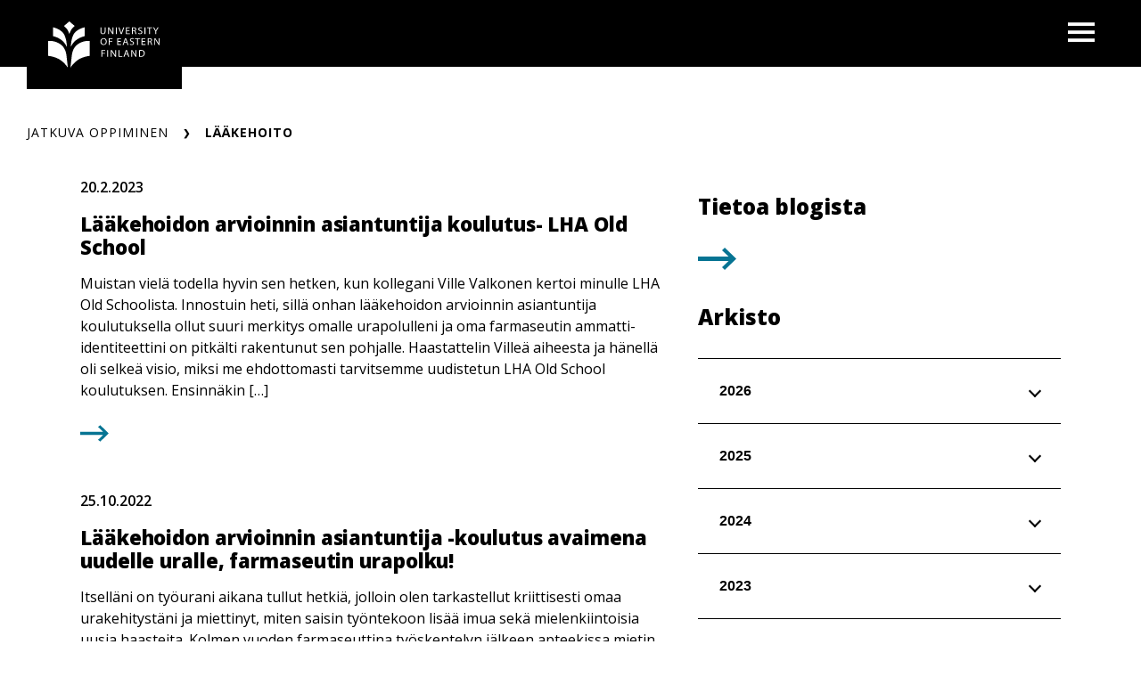

--- FILE ---
content_type: text/html; charset=UTF-8
request_url: https://blogs.uef.fi/jatkuvaoppiminen/tag/laakehoito/
body_size: 15063
content:
<!DOCTYPE html>
<html lang="fi" class="no-js no-svg">
<head>
<meta charset="UTF-8">
<meta name="viewport" content="width=device-width, initial-scale=1">
<link rel="profile" href="http://gmpg.org/xfn/11">
<link rel="icon" href="https://blogs.uef.fi/jatkuvaoppiminen/wp-content/themes/uef-default/favicon.ico" />
<script id="CookieConsent" src="https://policy.app.cookieinformation.com/uc.js" data-culture="FI" type="text/javascript"></script>
<meta name='robots' content='index, follow, max-image-preview:large, max-snippet:-1, max-video-preview:-1' />

	<!-- This site is optimized with the Yoast SEO plugin v26.5 - https://yoast.com/wordpress/plugins/seo/ -->
	<title>lääkehoito Archives - Jatkuva oppiminen</title>
	<link rel="canonical" href="https://blogs.uef.fi/jatkuvaoppiminen/tag/laakehoito/" />
	<meta property="og:locale" content="fi_FI" />
	<meta property="og:type" content="article" />
	<meta property="og:title" content="lääkehoito Archives - Jatkuva oppiminen" />
	<meta property="og:url" content="https://blogs.uef.fi/jatkuvaoppiminen/tag/laakehoito/" />
	<meta property="og:site_name" content="Jatkuva oppiminen" />
	<meta name="twitter:card" content="summary_large_image" />
	<script type="application/ld+json" class="yoast-schema-graph">{"@context":"https://schema.org","@graph":[{"@type":"CollectionPage","@id":"https://blogs.uef.fi/jatkuvaoppiminen/tag/laakehoito/","url":"https://blogs.uef.fi/jatkuvaoppiminen/tag/laakehoito/","name":"lääkehoito Archives - Jatkuva oppiminen","isPartOf":{"@id":"https://blogs.uef.fi/jatkuvaoppiminen/#website"},"breadcrumb":{"@id":"https://blogs.uef.fi/jatkuvaoppiminen/tag/laakehoito/#breadcrumb"},"inLanguage":"fi"},{"@type":"BreadcrumbList","@id":"https://blogs.uef.fi/jatkuvaoppiminen/tag/laakehoito/#breadcrumb","itemListElement":[{"@type":"ListItem","position":1,"name":"Home","item":"https://blogs.uef.fi/jatkuvaoppiminen/"},{"@type":"ListItem","position":2,"name":"lääkehoito"}]},{"@type":"WebSite","@id":"https://blogs.uef.fi/jatkuvaoppiminen/#website","url":"https://blogs.uef.fi/jatkuvaoppiminen/","name":"Jatkuva oppiminen","description":"","potentialAction":[{"@type":"SearchAction","target":{"@type":"EntryPoint","urlTemplate":"https://blogs.uef.fi/jatkuvaoppiminen/?s={search_term_string}"},"query-input":{"@type":"PropertyValueSpecification","valueRequired":true,"valueName":"search_term_string"}}],"inLanguage":"fi"}]}</script>
	<!-- / Yoast SEO plugin. -->


<link rel='dns-prefetch' href='//static.addtoany.com' />
<link rel="alternate" type="application/rss+xml" title="Jatkuva oppiminen &raquo; lääkehoito avainsanan RSS-syöte" href="https://blogs.uef.fi/jatkuvaoppiminen/tag/laakehoito/feed/" />
<style id='wp-img-auto-sizes-contain-inline-css' type='text/css'>
img:is([sizes=auto i],[sizes^="auto," i]){contain-intrinsic-size:3000px 1500px}
/*# sourceURL=wp-img-auto-sizes-contain-inline-css */
</style>
<style id='wp-emoji-styles-inline-css' type='text/css'>

	img.wp-smiley, img.emoji {
		display: inline !important;
		border: none !important;
		box-shadow: none !important;
		height: 1em !important;
		width: 1em !important;
		margin: 0 0.07em !important;
		vertical-align: -0.1em !important;
		background: none !important;
		padding: 0 !important;
	}
/*# sourceURL=wp-emoji-styles-inline-css */
</style>
<style id='wp-block-library-inline-css' type='text/css'>
:root{--wp-block-synced-color:#7a00df;--wp-block-synced-color--rgb:122,0,223;--wp-bound-block-color:var(--wp-block-synced-color);--wp-editor-canvas-background:#ddd;--wp-admin-theme-color:#007cba;--wp-admin-theme-color--rgb:0,124,186;--wp-admin-theme-color-darker-10:#006ba1;--wp-admin-theme-color-darker-10--rgb:0,107,160.5;--wp-admin-theme-color-darker-20:#005a87;--wp-admin-theme-color-darker-20--rgb:0,90,135;--wp-admin-border-width-focus:2px}@media (min-resolution:192dpi){:root{--wp-admin-border-width-focus:1.5px}}.wp-element-button{cursor:pointer}:root .has-very-light-gray-background-color{background-color:#eee}:root .has-very-dark-gray-background-color{background-color:#313131}:root .has-very-light-gray-color{color:#eee}:root .has-very-dark-gray-color{color:#313131}:root .has-vivid-green-cyan-to-vivid-cyan-blue-gradient-background{background:linear-gradient(135deg,#00d084,#0693e3)}:root .has-purple-crush-gradient-background{background:linear-gradient(135deg,#34e2e4,#4721fb 50%,#ab1dfe)}:root .has-hazy-dawn-gradient-background{background:linear-gradient(135deg,#faaca8,#dad0ec)}:root .has-subdued-olive-gradient-background{background:linear-gradient(135deg,#fafae1,#67a671)}:root .has-atomic-cream-gradient-background{background:linear-gradient(135deg,#fdd79a,#004a59)}:root .has-nightshade-gradient-background{background:linear-gradient(135deg,#330968,#31cdcf)}:root .has-midnight-gradient-background{background:linear-gradient(135deg,#020381,#2874fc)}:root{--wp--preset--font-size--normal:16px;--wp--preset--font-size--huge:42px}.has-regular-font-size{font-size:1em}.has-larger-font-size{font-size:2.625em}.has-normal-font-size{font-size:var(--wp--preset--font-size--normal)}.has-huge-font-size{font-size:var(--wp--preset--font-size--huge)}.has-text-align-center{text-align:center}.has-text-align-left{text-align:left}.has-text-align-right{text-align:right}.has-fit-text{white-space:nowrap!important}#end-resizable-editor-section{display:none}.aligncenter{clear:both}.items-justified-left{justify-content:flex-start}.items-justified-center{justify-content:center}.items-justified-right{justify-content:flex-end}.items-justified-space-between{justify-content:space-between}.screen-reader-text{border:0;clip-path:inset(50%);height:1px;margin:-1px;overflow:hidden;padding:0;position:absolute;width:1px;word-wrap:normal!important}.screen-reader-text:focus{background-color:#ddd;clip-path:none;color:#444;display:block;font-size:1em;height:auto;left:5px;line-height:normal;padding:15px 23px 14px;text-decoration:none;top:5px;width:auto;z-index:100000}html :where(.has-border-color){border-style:solid}html :where([style*=border-top-color]){border-top-style:solid}html :where([style*=border-right-color]){border-right-style:solid}html :where([style*=border-bottom-color]){border-bottom-style:solid}html :where([style*=border-left-color]){border-left-style:solid}html :where([style*=border-width]){border-style:solid}html :where([style*=border-top-width]){border-top-style:solid}html :where([style*=border-right-width]){border-right-style:solid}html :where([style*=border-bottom-width]){border-bottom-style:solid}html :where([style*=border-left-width]){border-left-style:solid}html :where(img[class*=wp-image-]){height:auto;max-width:100%}:where(figure){margin:0 0 1em}html :where(.is-position-sticky){--wp-admin--admin-bar--position-offset:var(--wp-admin--admin-bar--height,0px)}@media screen and (max-width:600px){html :where(.is-position-sticky){--wp-admin--admin-bar--position-offset:0px}}

/*# sourceURL=wp-block-library-inline-css */
</style><style id='wp-block-paragraph-inline-css' type='text/css'>
.is-small-text{font-size:.875em}.is-regular-text{font-size:1em}.is-large-text{font-size:2.25em}.is-larger-text{font-size:3em}.has-drop-cap:not(:focus):first-letter{float:left;font-size:8.4em;font-style:normal;font-weight:100;line-height:.68;margin:.05em .1em 0 0;text-transform:uppercase}body.rtl .has-drop-cap:not(:focus):first-letter{float:none;margin-left:.1em}p.has-drop-cap.has-background{overflow:hidden}:root :where(p.has-background){padding:1.25em 2.375em}:where(p.has-text-color:not(.has-link-color)) a{color:inherit}p.has-text-align-left[style*="writing-mode:vertical-lr"],p.has-text-align-right[style*="writing-mode:vertical-rl"]{rotate:180deg}
/*# sourceURL=https://blogs.uef.fi/jatkuvaoppiminen/wp-includes/blocks/paragraph/style.min.css */
</style>
<style id='global-styles-inline-css' type='text/css'>
:root{--wp--preset--aspect-ratio--square: 1;--wp--preset--aspect-ratio--4-3: 4/3;--wp--preset--aspect-ratio--3-4: 3/4;--wp--preset--aspect-ratio--3-2: 3/2;--wp--preset--aspect-ratio--2-3: 2/3;--wp--preset--aspect-ratio--16-9: 16/9;--wp--preset--aspect-ratio--9-16: 9/16;--wp--preset--color--black: #000000;--wp--preset--color--cyan-bluish-gray: #abb8c3;--wp--preset--color--white: #ffffff;--wp--preset--color--pale-pink: #f78da7;--wp--preset--color--vivid-red: #cf2e2e;--wp--preset--color--luminous-vivid-orange: #ff6900;--wp--preset--color--luminous-vivid-amber: #fcb900;--wp--preset--color--light-green-cyan: #7bdcb5;--wp--preset--color--vivid-green-cyan: #00d084;--wp--preset--color--pale-cyan-blue: #8ed1fc;--wp--preset--color--vivid-cyan-blue: #0693e3;--wp--preset--color--vivid-purple: #9b51e0;--wp--preset--gradient--vivid-cyan-blue-to-vivid-purple: linear-gradient(135deg,rgb(6,147,227) 0%,rgb(155,81,224) 100%);--wp--preset--gradient--light-green-cyan-to-vivid-green-cyan: linear-gradient(135deg,rgb(122,220,180) 0%,rgb(0,208,130) 100%);--wp--preset--gradient--luminous-vivid-amber-to-luminous-vivid-orange: linear-gradient(135deg,rgb(252,185,0) 0%,rgb(255,105,0) 100%);--wp--preset--gradient--luminous-vivid-orange-to-vivid-red: linear-gradient(135deg,rgb(255,105,0) 0%,rgb(207,46,46) 100%);--wp--preset--gradient--very-light-gray-to-cyan-bluish-gray: linear-gradient(135deg,rgb(238,238,238) 0%,rgb(169,184,195) 100%);--wp--preset--gradient--cool-to-warm-spectrum: linear-gradient(135deg,rgb(74,234,220) 0%,rgb(151,120,209) 20%,rgb(207,42,186) 40%,rgb(238,44,130) 60%,rgb(251,105,98) 80%,rgb(254,248,76) 100%);--wp--preset--gradient--blush-light-purple: linear-gradient(135deg,rgb(255,206,236) 0%,rgb(152,150,240) 100%);--wp--preset--gradient--blush-bordeaux: linear-gradient(135deg,rgb(254,205,165) 0%,rgb(254,45,45) 50%,rgb(107,0,62) 100%);--wp--preset--gradient--luminous-dusk: linear-gradient(135deg,rgb(255,203,112) 0%,rgb(199,81,192) 50%,rgb(65,88,208) 100%);--wp--preset--gradient--pale-ocean: linear-gradient(135deg,rgb(255,245,203) 0%,rgb(182,227,212) 50%,rgb(51,167,181) 100%);--wp--preset--gradient--electric-grass: linear-gradient(135deg,rgb(202,248,128) 0%,rgb(113,206,126) 100%);--wp--preset--gradient--midnight: linear-gradient(135deg,rgb(2,3,129) 0%,rgb(40,116,252) 100%);--wp--preset--font-size--small: 13px;--wp--preset--font-size--medium: 20px;--wp--preset--font-size--large: 36px;--wp--preset--font-size--x-large: 42px;--wp--preset--spacing--20: 0.44rem;--wp--preset--spacing--30: 0.67rem;--wp--preset--spacing--40: 1rem;--wp--preset--spacing--50: 1.5rem;--wp--preset--spacing--60: 2.25rem;--wp--preset--spacing--70: 3.38rem;--wp--preset--spacing--80: 5.06rem;--wp--preset--shadow--natural: 6px 6px 9px rgba(0, 0, 0, 0.2);--wp--preset--shadow--deep: 12px 12px 50px rgba(0, 0, 0, 0.4);--wp--preset--shadow--sharp: 6px 6px 0px rgba(0, 0, 0, 0.2);--wp--preset--shadow--outlined: 6px 6px 0px -3px rgb(255, 255, 255), 6px 6px rgb(0, 0, 0);--wp--preset--shadow--crisp: 6px 6px 0px rgb(0, 0, 0);}:root { --wp--style--global--content-size: 810px;--wp--style--global--wide-size: 1000px; }:where(body) { margin: 0; }.wp-site-blocks > .alignleft { float: left; margin-right: 2em; }.wp-site-blocks > .alignright { float: right; margin-left: 2em; }.wp-site-blocks > .aligncenter { justify-content: center; margin-left: auto; margin-right: auto; }:where(.is-layout-flex){gap: 0.5em;}:where(.is-layout-grid){gap: 0.5em;}.is-layout-flow > .alignleft{float: left;margin-inline-start: 0;margin-inline-end: 2em;}.is-layout-flow > .alignright{float: right;margin-inline-start: 2em;margin-inline-end: 0;}.is-layout-flow > .aligncenter{margin-left: auto !important;margin-right: auto !important;}.is-layout-constrained > .alignleft{float: left;margin-inline-start: 0;margin-inline-end: 2em;}.is-layout-constrained > .alignright{float: right;margin-inline-start: 2em;margin-inline-end: 0;}.is-layout-constrained > .aligncenter{margin-left: auto !important;margin-right: auto !important;}.is-layout-constrained > :where(:not(.alignleft):not(.alignright):not(.alignfull)){max-width: var(--wp--style--global--content-size);margin-left: auto !important;margin-right: auto !important;}.is-layout-constrained > .alignwide{max-width: var(--wp--style--global--wide-size);}body .is-layout-flex{display: flex;}.is-layout-flex{flex-wrap: wrap;align-items: center;}.is-layout-flex > :is(*, div){margin: 0;}body .is-layout-grid{display: grid;}.is-layout-grid > :is(*, div){margin: 0;}body{padding-top: 0px;padding-right: 0px;padding-bottom: 0px;padding-left: 0px;}a:where(:not(.wp-element-button)){text-decoration: underline;}:root :where(.wp-element-button, .wp-block-button__link){background-color: #32373c;border-width: 0;color: #fff;font-family: inherit;font-size: inherit;font-style: inherit;font-weight: inherit;letter-spacing: inherit;line-height: inherit;padding-top: calc(0.667em + 2px);padding-right: calc(1.333em + 2px);padding-bottom: calc(0.667em + 2px);padding-left: calc(1.333em + 2px);text-decoration: none;text-transform: inherit;}.has-black-color{color: var(--wp--preset--color--black) !important;}.has-cyan-bluish-gray-color{color: var(--wp--preset--color--cyan-bluish-gray) !important;}.has-white-color{color: var(--wp--preset--color--white) !important;}.has-pale-pink-color{color: var(--wp--preset--color--pale-pink) !important;}.has-vivid-red-color{color: var(--wp--preset--color--vivid-red) !important;}.has-luminous-vivid-orange-color{color: var(--wp--preset--color--luminous-vivid-orange) !important;}.has-luminous-vivid-amber-color{color: var(--wp--preset--color--luminous-vivid-amber) !important;}.has-light-green-cyan-color{color: var(--wp--preset--color--light-green-cyan) !important;}.has-vivid-green-cyan-color{color: var(--wp--preset--color--vivid-green-cyan) !important;}.has-pale-cyan-blue-color{color: var(--wp--preset--color--pale-cyan-blue) !important;}.has-vivid-cyan-blue-color{color: var(--wp--preset--color--vivid-cyan-blue) !important;}.has-vivid-purple-color{color: var(--wp--preset--color--vivid-purple) !important;}.has-black-background-color{background-color: var(--wp--preset--color--black) !important;}.has-cyan-bluish-gray-background-color{background-color: var(--wp--preset--color--cyan-bluish-gray) !important;}.has-white-background-color{background-color: var(--wp--preset--color--white) !important;}.has-pale-pink-background-color{background-color: var(--wp--preset--color--pale-pink) !important;}.has-vivid-red-background-color{background-color: var(--wp--preset--color--vivid-red) !important;}.has-luminous-vivid-orange-background-color{background-color: var(--wp--preset--color--luminous-vivid-orange) !important;}.has-luminous-vivid-amber-background-color{background-color: var(--wp--preset--color--luminous-vivid-amber) !important;}.has-light-green-cyan-background-color{background-color: var(--wp--preset--color--light-green-cyan) !important;}.has-vivid-green-cyan-background-color{background-color: var(--wp--preset--color--vivid-green-cyan) !important;}.has-pale-cyan-blue-background-color{background-color: var(--wp--preset--color--pale-cyan-blue) !important;}.has-vivid-cyan-blue-background-color{background-color: var(--wp--preset--color--vivid-cyan-blue) !important;}.has-vivid-purple-background-color{background-color: var(--wp--preset--color--vivid-purple) !important;}.has-black-border-color{border-color: var(--wp--preset--color--black) !important;}.has-cyan-bluish-gray-border-color{border-color: var(--wp--preset--color--cyan-bluish-gray) !important;}.has-white-border-color{border-color: var(--wp--preset--color--white) !important;}.has-pale-pink-border-color{border-color: var(--wp--preset--color--pale-pink) !important;}.has-vivid-red-border-color{border-color: var(--wp--preset--color--vivid-red) !important;}.has-luminous-vivid-orange-border-color{border-color: var(--wp--preset--color--luminous-vivid-orange) !important;}.has-luminous-vivid-amber-border-color{border-color: var(--wp--preset--color--luminous-vivid-amber) !important;}.has-light-green-cyan-border-color{border-color: var(--wp--preset--color--light-green-cyan) !important;}.has-vivid-green-cyan-border-color{border-color: var(--wp--preset--color--vivid-green-cyan) !important;}.has-pale-cyan-blue-border-color{border-color: var(--wp--preset--color--pale-cyan-blue) !important;}.has-vivid-cyan-blue-border-color{border-color: var(--wp--preset--color--vivid-cyan-blue) !important;}.has-vivid-purple-border-color{border-color: var(--wp--preset--color--vivid-purple) !important;}.has-vivid-cyan-blue-to-vivid-purple-gradient-background{background: var(--wp--preset--gradient--vivid-cyan-blue-to-vivid-purple) !important;}.has-light-green-cyan-to-vivid-green-cyan-gradient-background{background: var(--wp--preset--gradient--light-green-cyan-to-vivid-green-cyan) !important;}.has-luminous-vivid-amber-to-luminous-vivid-orange-gradient-background{background: var(--wp--preset--gradient--luminous-vivid-amber-to-luminous-vivid-orange) !important;}.has-luminous-vivid-orange-to-vivid-red-gradient-background{background: var(--wp--preset--gradient--luminous-vivid-orange-to-vivid-red) !important;}.has-very-light-gray-to-cyan-bluish-gray-gradient-background{background: var(--wp--preset--gradient--very-light-gray-to-cyan-bluish-gray) !important;}.has-cool-to-warm-spectrum-gradient-background{background: var(--wp--preset--gradient--cool-to-warm-spectrum) !important;}.has-blush-light-purple-gradient-background{background: var(--wp--preset--gradient--blush-light-purple) !important;}.has-blush-bordeaux-gradient-background{background: var(--wp--preset--gradient--blush-bordeaux) !important;}.has-luminous-dusk-gradient-background{background: var(--wp--preset--gradient--luminous-dusk) !important;}.has-pale-ocean-gradient-background{background: var(--wp--preset--gradient--pale-ocean) !important;}.has-electric-grass-gradient-background{background: var(--wp--preset--gradient--electric-grass) !important;}.has-midnight-gradient-background{background: var(--wp--preset--gradient--midnight) !important;}.has-small-font-size{font-size: var(--wp--preset--font-size--small) !important;}.has-medium-font-size{font-size: var(--wp--preset--font-size--medium) !important;}.has-large-font-size{font-size: var(--wp--preset--font-size--large) !important;}.has-x-large-font-size{font-size: var(--wp--preset--font-size--x-large) !important;}
/*# sourceURL=global-styles-inline-css */
</style>

<link rel='stylesheet' id='tablepress-default-css' href='https://blogs.uef.fi/jatkuvaoppiminen/wp-content/plugins/tablepress/css/build/default.css?ver=3.2.5' type='text/css' media='all' />
<link rel='stylesheet' id='addtoany-css' href='https://blogs.uef.fi/jatkuvaoppiminen/wp-content/plugins/add-to-any/addtoany.min.css?ver=1.16' type='text/css' media='all' />
<link rel='stylesheet' id='css_custom-css' href='https://blogs.uef.fi/jatkuvaoppiminen/wp-content/themes/uef-default/css/app.css?ver=20251005' type='text/css' media='all' />
<script type="text/javascript" id="addtoany-core-js-before">
/* <![CDATA[ */
window.a2a_config=window.a2a_config||{};a2a_config.callbacks=[];a2a_config.overlays=[];a2a_config.templates={};a2a_localize = {
	Share: "Share",
	Save: "Save",
	Subscribe: "Subscribe",
	Email: "Email",
	Bookmark: "Bookmark",
	ShowAll: "Show all",
	ShowLess: "Show less",
	FindServices: "Find service(s)",
	FindAnyServiceToAddTo: "Instantly find any service to add to",
	PoweredBy: "Powered by",
	ShareViaEmail: "Share via email",
	SubscribeViaEmail: "Subscribe via email",
	BookmarkInYourBrowser: "Bookmark in your browser",
	BookmarkInstructions: "Press Ctrl+D or \u2318+D to bookmark this page",
	AddToYourFavorites: "Add to your favorites",
	SendFromWebOrProgram: "Send from any email address or email program",
	EmailProgram: "Email program",
	More: "More&#8230;",
	ThanksForSharing: "Thanks for sharing!",
	ThanksForFollowing: "Thanks for following!"
};


//# sourceURL=addtoany-core-js-before
/* ]]> */
</script>
<script type="text/javascript" defer src="https://static.addtoany.com/menu/page.js" id="addtoany-core-js"></script>
<script type="text/javascript" src="https://blogs.uef.fi/jatkuvaoppiminen/wp-includes/js/jquery/jquery.min.js?ver=3.7.1" id="jquery-core-js"></script>
<script type="text/javascript" src="https://blogs.uef.fi/jatkuvaoppiminen/wp-includes/js/jquery/jquery-migrate.min.js?ver=3.4.1" id="jquery-migrate-js"></script>
<script type="text/javascript" defer src="https://blogs.uef.fi/jatkuvaoppiminen/wp-content/plugins/add-to-any/addtoany.min.js?ver=1.1" id="addtoany-jquery-js"></script>
<link rel="https://api.w.org/" href="https://blogs.uef.fi/jatkuvaoppiminen/wp-json/" /><link rel="alternate" title="JSON" type="application/json" href="https://blogs.uef.fi/jatkuvaoppiminen/wp-json/wp/v2/tags/326" /><link rel="EditURI" type="application/rsd+xml" title="RSD" href="https://blogs.uef.fi/jatkuvaoppiminen/xmlrpc.php?rsd" />
<meta name="generator" content="WordPress 6.9" />
<!-- Global site tag (gtag.js) - Google Analytics -->
<script async src="https://www.googletagmanager.com/gtag/js?id=G-JY7MBDBPSX"></script>
<script>
  window.dataLayer = window.dataLayer || [];
  function gtag(){dataLayer.push(arguments);}
  gtag('js', new Date());

  gtag('config', 'G-JY7MBDBPSX');
</script>
</head>

<body data-theme="default" class="archive tag tag-laakehoito tag-326 wp-theme-uef-default" >
<div id="page" class="site">
	<a class="skip-link screen-reader-text" href="#content">Siirry sisältöön</a>
	<header id="masthead" class="header site-header">
		<div class="header-container">
			<div class="header-container-brand">
				<a href="https://blogs.uef.fi/jatkuvaoppiminen" class="link-reset" aria-label="Jatkuva oppiminen frontpage">
					<img src="https://blogs.uef.fi/jatkuvaoppiminen/wp-content/themes/uef-default/assets/base-uef-logo.svg" alt="uef-logo">
				</a>
			</div>
			<div class="header-container-menu">
				<!-- language switcher -->
				
				<!-- main menu -->
									<div class="navigation-container">
						<button class="button-toggle nav-toggler" aria-expanded="false">
							<span class="icon-menu"><svg width="40" height="29" viewBox="0 0 40 29" xmlns="http://www.w3.org/2000/svg"><g stroke="none" stroke-width="1" fill="currentColor" fill-rule="evenodd"><g transform="translate(-1380 -28)" fill="currentColor"><g transform="translate(1120)"><g><g><g transform="translate(260 28)"><path d="M0 0h40v5H0zm0 12h40v5H0zm0 12h40v5H0z"/></g></g></g></g></g></g></svg><span class="visually-hidden">Open menu</span></span>
							<span class="icon-close"><svg width="19" height="19" viewBox="0 0 19 19" xmlns="http://www.w3.org/2000/svg"><title>Combined Shape</title><g stroke="none" stroke-width="1" fill="none" fill-rule="evenodd"><g transform="translate(-341 -32)" fill="currentColor"><g transform="translate(325 20)"><g transform="translate(16 12)"><path d="M16.863 0L19 2.137 11.637 9.5 19 16.863 16.863 19 9.5 11.637 2.137 19 0 16.863 7.363 9.5 0 2.137 2.137 0 9.5 7.363 16.863 0z"/></g></g></g></g></svg><span class="visually-hidden">Close menu</span></span>
						</button>
						<div class="nav-menu">
							<ul id="menu-menu-1" class="nav-menu-container"><li id="menu-item-521" class="menu-item menu-item-type-custom menu-item-object-custom menu-item-home menu-item-521"><a href="https://blogs.uef.fi/jatkuvaoppiminen/"><div class="menu-item-wrapper"><span class="menu-item-link-text">Etusivu</span><span class="arrow"><svg width="24" height="20" viewBox="0 0 24 20" xmlns="http://www.w3.org/2000/svg">
    <path d="m13.75.897 9.422 9.067-9.423 9.068-2.198-2.116 5.34-5.138H0V8.15h16.89l-5.34-5.138z" fill="currentColor" fill-rule="nonzero"/>
</svg>
</span></div></a><button class="sub-menu-toggler" aria-expanded="false"><span class="plus"><svg width="24" height="25" viewBox="0 0 24 25" xmlns="http://www.w3.org/2000/svg">
    <g fill="currentColor" fill-rule="evenodd">
        <path d="M.3 10.781H23.79v3.064H.3z"/>
        <path d="M13.576.567V24.06h-3.063V.567z"/>
    </g>
</svg>
<span class="visually-hidden">Open next menu level</span></span><span class="minus"><svg width="24" height="25" viewBox="0 0 24 25" xmlns="http://www.w3.org/2000/svg">
    <path d="M.3 10.657h23v3.013H.3z" fill="currentColor" fill-rule="evenodd"/>
</svg>
<span class="visually-hidden">Close menu level</span></span></button></li>
<li id="menu-item-524" class="menu-item menu-item-type-post_type menu-item-object-page menu-item-524"><a href="https://blogs.uef.fi/jatkuvaoppiminen/about/"><div class="menu-item-wrapper"><span class="menu-item-link-text">Keitä me olemme?</span><span class="arrow"><svg width="24" height="20" viewBox="0 0 24 20" xmlns="http://www.w3.org/2000/svg">
    <path d="m13.75.897 9.422 9.067-9.423 9.068-2.198-2.116 5.34-5.138H0V8.15h16.89l-5.34-5.138z" fill="currentColor" fill-rule="nonzero"/>
</svg>
</span></div></a><button class="sub-menu-toggler" aria-expanded="false"><span class="plus"><svg width="24" height="25" viewBox="0 0 24 25" xmlns="http://www.w3.org/2000/svg">
    <g fill="currentColor" fill-rule="evenodd">
        <path d="M.3 10.781H23.79v3.064H.3z"/>
        <path d="M13.576.567V24.06h-3.063V.567z"/>
    </g>
</svg>
<span class="visually-hidden">Open next menu level</span></span><span class="minus"><svg width="24" height="25" viewBox="0 0 24 25" xmlns="http://www.w3.org/2000/svg">
    <path d="M.3 10.657h23v3.013H.3z" fill="currentColor" fill-rule="evenodd"/>
</svg>
<span class="visually-hidden">Close menu level</span></span></button></li>
<li id="menu-item-527" class="menu-item menu-item-type-taxonomy menu-item-object-category menu-item-has-children menu-item-527"><a href="https://blogs.uef.fi/jatkuvaoppiminen/category/laakeala/"><div class="menu-item-wrapper"><span class="menu-item-link-text">Kirjoituksiemme aiheet</span><span class="arrow"><svg width="24" height="20" viewBox="0 0 24 20" xmlns="http://www.w3.org/2000/svg">
    <path d="m13.75.897 9.422 9.067-9.423 9.068-2.198-2.116 5.34-5.138H0V8.15h16.89l-5.34-5.138z" fill="currentColor" fill-rule="nonzero"/>
</svg>
</span></div></a><button class="sub-menu-toggler" aria-expanded="false"><span class="plus"><svg width="24" height="25" viewBox="0 0 24 25" xmlns="http://www.w3.org/2000/svg">
    <g fill="currentColor" fill-rule="evenodd">
        <path d="M.3 10.781H23.79v3.064H.3z"/>
        <path d="M13.576.567V24.06h-3.063V.567z"/>
    </g>
</svg>
<span class="visually-hidden">Open next menu level</span></span><span class="minus"><svg width="24" height="25" viewBox="0 0 24 25" xmlns="http://www.w3.org/2000/svg">
    <path d="M.3 10.657h23v3.013H.3z" fill="currentColor" fill-rule="evenodd"/>
</svg>
<span class="visually-hidden">Close menu level</span></span></button>
<ul class="sub-menu">
	<li id="menu-item-530" class="menu-item menu-item-type-taxonomy menu-item-object-category menu-item-530"><a href="https://blogs.uef.fi/jatkuvaoppiminen/category/johtaminen/"><div class="menu-item-wrapper"><span class="menu-item-link-text">Johtaminen</span><span class="arrow"><svg width="24" height="20" viewBox="0 0 24 20" xmlns="http://www.w3.org/2000/svg">
    <path d="m13.75.897 9.422 9.067-9.423 9.068-2.198-2.116 5.34-5.138H0V8.15h16.89l-5.34-5.138z" fill="currentColor" fill-rule="nonzero"/>
</svg>
</span></div></a><button class="sub-menu-toggler" aria-expanded="false"><span class="plus"><svg width="24" height="25" viewBox="0 0 24 25" xmlns="http://www.w3.org/2000/svg">
    <g fill="currentColor" fill-rule="evenodd">
        <path d="M.3 10.781H23.79v3.064H.3z"/>
        <path d="M13.576.567V24.06h-3.063V.567z"/>
    </g>
</svg>
<span class="visually-hidden">Open next menu level</span></span><span class="minus"><svg width="24" height="25" viewBox="0 0 24 25" xmlns="http://www.w3.org/2000/svg">
    <path d="M.3 10.657h23v3.013H.3z" fill="currentColor" fill-rule="evenodd"/>
</svg>
<span class="visually-hidden">Close menu level</span></span></button></li>
	<li id="menu-item-533" class="menu-item menu-item-type-taxonomy menu-item-object-category menu-item-533"><a href="https://blogs.uef.fi/jatkuvaoppiminen/category/juridiikka/"><div class="menu-item-wrapper"><span class="menu-item-link-text">Juridiikka</span><span class="arrow"><svg width="24" height="20" viewBox="0 0 24 20" xmlns="http://www.w3.org/2000/svg">
    <path d="m13.75.897 9.422 9.067-9.423 9.068-2.198-2.116 5.34-5.138H0V8.15h16.89l-5.34-5.138z" fill="currentColor" fill-rule="nonzero"/>
</svg>
</span></div></a><button class="sub-menu-toggler" aria-expanded="false"><span class="plus"><svg width="24" height="25" viewBox="0 0 24 25" xmlns="http://www.w3.org/2000/svg">
    <g fill="currentColor" fill-rule="evenodd">
        <path d="M.3 10.781H23.79v3.064H.3z"/>
        <path d="M13.576.567V24.06h-3.063V.567z"/>
    </g>
</svg>
<span class="visually-hidden">Open next menu level</span></span><span class="minus"><svg width="24" height="25" viewBox="0 0 24 25" xmlns="http://www.w3.org/2000/svg">
    <path d="M.3 10.657h23v3.013H.3z" fill="currentColor" fill-rule="evenodd"/>
</svg>
<span class="visually-hidden">Close menu level</span></span></button></li>
	<li id="menu-item-536" class="menu-item menu-item-type-taxonomy menu-item-object-category menu-item-536"><a href="https://blogs.uef.fi/jatkuvaoppiminen/category/laakeala/"><div class="menu-item-wrapper"><span class="menu-item-link-text">Lääkeala</span><span class="arrow"><svg width="24" height="20" viewBox="0 0 24 20" xmlns="http://www.w3.org/2000/svg">
    <path d="m13.75.897 9.422 9.067-9.423 9.068-2.198-2.116 5.34-5.138H0V8.15h16.89l-5.34-5.138z" fill="currentColor" fill-rule="nonzero"/>
</svg>
</span></div></a><button class="sub-menu-toggler" aria-expanded="false"><span class="plus"><svg width="24" height="25" viewBox="0 0 24 25" xmlns="http://www.w3.org/2000/svg">
    <g fill="currentColor" fill-rule="evenodd">
        <path d="M.3 10.781H23.79v3.064H.3z"/>
        <path d="M13.576.567V24.06h-3.063V.567z"/>
    </g>
</svg>
<span class="visually-hidden">Open next menu level</span></span><span class="minus"><svg width="24" height="25" viewBox="0 0 24 25" xmlns="http://www.w3.org/2000/svg">
    <path d="M.3 10.657h23v3.013H.3z" fill="currentColor" fill-rule="evenodd"/>
</svg>
<span class="visually-hidden">Close menu level</span></span></button></li>
	<li id="menu-item-539" class="menu-item menu-item-type-taxonomy menu-item-object-category menu-item-539"><a href="https://blogs.uef.fi/jatkuvaoppiminen/category/oppiminen/"><div class="menu-item-wrapper"><span class="menu-item-link-text">Oppiminen</span><span class="arrow"><svg width="24" height="20" viewBox="0 0 24 20" xmlns="http://www.w3.org/2000/svg">
    <path d="m13.75.897 9.422 9.067-9.423 9.068-2.198-2.116 5.34-5.138H0V8.15h16.89l-5.34-5.138z" fill="currentColor" fill-rule="nonzero"/>
</svg>
</span></div></a><button class="sub-menu-toggler" aria-expanded="false"><span class="plus"><svg width="24" height="25" viewBox="0 0 24 25" xmlns="http://www.w3.org/2000/svg">
    <g fill="currentColor" fill-rule="evenodd">
        <path d="M.3 10.781H23.79v3.064H.3z"/>
        <path d="M13.576.567V24.06h-3.063V.567z"/>
    </g>
</svg>
<span class="visually-hidden">Open next menu level</span></span><span class="minus"><svg width="24" height="25" viewBox="0 0 24 25" xmlns="http://www.w3.org/2000/svg">
    <path d="M.3 10.657h23v3.013H.3z" fill="currentColor" fill-rule="evenodd"/>
</svg>
<span class="visually-hidden">Close menu level</span></span></button></li>
	<li id="menu-item-545" class="menu-item menu-item-type-taxonomy menu-item-object-category menu-item-545"><a href="https://blogs.uef.fi/jatkuvaoppiminen/category/tietotyo/"><div class="menu-item-wrapper"><span class="menu-item-link-text">Tietotyö</span><span class="arrow"><svg width="24" height="20" viewBox="0 0 24 20" xmlns="http://www.w3.org/2000/svg">
    <path d="m13.75.897 9.422 9.067-9.423 9.068-2.198-2.116 5.34-5.138H0V8.15h16.89l-5.34-5.138z" fill="currentColor" fill-rule="nonzero"/>
</svg>
</span></div></a><button class="sub-menu-toggler" aria-expanded="false"><span class="plus"><svg width="24" height="25" viewBox="0 0 24 25" xmlns="http://www.w3.org/2000/svg">
    <g fill="currentColor" fill-rule="evenodd">
        <path d="M.3 10.781H23.79v3.064H.3z"/>
        <path d="M13.576.567V24.06h-3.063V.567z"/>
    </g>
</svg>
<span class="visually-hidden">Open next menu level</span></span><span class="minus"><svg width="24" height="25" viewBox="0 0 24 25" xmlns="http://www.w3.org/2000/svg">
    <path d="M.3 10.657h23v3.013H.3z" fill="currentColor" fill-rule="evenodd"/>
</svg>
<span class="visually-hidden">Close menu level</span></span></button></li>
	<li id="menu-item-548" class="menu-item menu-item-type-taxonomy menu-item-object-category menu-item-548"><a href="https://blogs.uef.fi/jatkuvaoppiminen/category/turvallisuus/"><div class="menu-item-wrapper"><span class="menu-item-link-text">Turvallisuus</span><span class="arrow"><svg width="24" height="20" viewBox="0 0 24 20" xmlns="http://www.w3.org/2000/svg">
    <path d="m13.75.897 9.422 9.067-9.423 9.068-2.198-2.116 5.34-5.138H0V8.15h16.89l-5.34-5.138z" fill="currentColor" fill-rule="nonzero"/>
</svg>
</span></div></a><button class="sub-menu-toggler" aria-expanded="false"><span class="plus"><svg width="24" height="25" viewBox="0 0 24 25" xmlns="http://www.w3.org/2000/svg">
    <g fill="currentColor" fill-rule="evenodd">
        <path d="M.3 10.781H23.79v3.064H.3z"/>
        <path d="M13.576.567V24.06h-3.063V.567z"/>
    </g>
</svg>
<span class="visually-hidden">Open next menu level</span></span><span class="minus"><svg width="24" height="25" viewBox="0 0 24 25" xmlns="http://www.w3.org/2000/svg">
    <path d="M.3 10.657h23v3.013H.3z" fill="currentColor" fill-rule="evenodd"/>
</svg>
<span class="visually-hidden">Close menu level</span></span></button></li>
	<li id="menu-item-551" class="menu-item menu-item-type-taxonomy menu-item-object-category menu-item-551"><a href="https://blogs.uef.fi/jatkuvaoppiminen/category/tyollistyminen/"><div class="menu-item-wrapper"><span class="menu-item-link-text">Työllistyminen</span><span class="arrow"><svg width="24" height="20" viewBox="0 0 24 20" xmlns="http://www.w3.org/2000/svg">
    <path d="m13.75.897 9.422 9.067-9.423 9.068-2.198-2.116 5.34-5.138H0V8.15h16.89l-5.34-5.138z" fill="currentColor" fill-rule="nonzero"/>
</svg>
</span></div></a><button class="sub-menu-toggler" aria-expanded="false"><span class="plus"><svg width="24" height="25" viewBox="0 0 24 25" xmlns="http://www.w3.org/2000/svg">
    <g fill="currentColor" fill-rule="evenodd">
        <path d="M.3 10.781H23.79v3.064H.3z"/>
        <path d="M13.576.567V24.06h-3.063V.567z"/>
    </g>
</svg>
<span class="visually-hidden">Open next menu level</span></span><span class="minus"><svg width="24" height="25" viewBox="0 0 24 25" xmlns="http://www.w3.org/2000/svg">
    <path d="M.3 10.657h23v3.013H.3z" fill="currentColor" fill-rule="evenodd"/>
</svg>
<span class="visually-hidden">Close menu level</span></span></button></li>
	<li id="menu-item-560" class="menu-item menu-item-type-taxonomy menu-item-object-category menu-item-560"><a href="https://blogs.uef.fi/jatkuvaoppiminen/category/vieraskyna/"><div class="menu-item-wrapper"><span class="menu-item-link-text">Vieraskynä</span><span class="arrow"><svg width="24" height="20" viewBox="0 0 24 20" xmlns="http://www.w3.org/2000/svg">
    <path d="m13.75.897 9.422 9.067-9.423 9.068-2.198-2.116 5.34-5.138H0V8.15h16.89l-5.34-5.138z" fill="currentColor" fill-rule="nonzero"/>
</svg>
</span></div></a><button class="sub-menu-toggler" aria-expanded="false"><span class="plus"><svg width="24" height="25" viewBox="0 0 24 25" xmlns="http://www.w3.org/2000/svg">
    <g fill="currentColor" fill-rule="evenodd">
        <path d="M.3 10.781H23.79v3.064H.3z"/>
        <path d="M13.576.567V24.06h-3.063V.567z"/>
    </g>
</svg>
<span class="visually-hidden">Open next menu level</span></span><span class="minus"><svg width="24" height="25" viewBox="0 0 24 25" xmlns="http://www.w3.org/2000/svg">
    <path d="M.3 10.657h23v3.013H.3z" fill="currentColor" fill-rule="evenodd"/>
</svg>
<span class="visually-hidden">Close menu level</span></span></button></li>
	<li id="menu-item-554" class="menu-item menu-item-type-taxonomy menu-item-object-category menu-item-554"><a href="https://blogs.uef.fi/jatkuvaoppiminen/category/viestinta/"><div class="menu-item-wrapper"><span class="menu-item-link-text">Viestintä</span><span class="arrow"><svg width="24" height="20" viewBox="0 0 24 20" xmlns="http://www.w3.org/2000/svg">
    <path d="m13.75.897 9.422 9.067-9.423 9.068-2.198-2.116 5.34-5.138H0V8.15h16.89l-5.34-5.138z" fill="currentColor" fill-rule="nonzero"/>
</svg>
</span></div></a><button class="sub-menu-toggler" aria-expanded="false"><span class="plus"><svg width="24" height="25" viewBox="0 0 24 25" xmlns="http://www.w3.org/2000/svg">
    <g fill="currentColor" fill-rule="evenodd">
        <path d="M.3 10.781H23.79v3.064H.3z"/>
        <path d="M13.576.567V24.06h-3.063V.567z"/>
    </g>
</svg>
<span class="visually-hidden">Open next menu level</span></span><span class="minus"><svg width="24" height="25" viewBox="0 0 24 25" xmlns="http://www.w3.org/2000/svg">
    <path d="M.3 10.657h23v3.013H.3z" fill="currentColor" fill-rule="evenodd"/>
</svg>
<span class="visually-hidden">Close menu level</span></span></button></li>
</ul>
</li>
<ul class="list-reset custom-links"><li class="menu-item"><a class="custom-link" target="" href="https://www.uef.fi/fi/jatkuvaoppiminen">Jatkuvan oppimisen keskus</a></li></ul></ul>							<div class="social-media-container">
								<span hidden='true'>Sosiaalisen median profiilit</span>

<ul class="list-reset some-list">
                    <li class="some-list__item">
                    <a href="https://www.facebook.com/jatkuvaoppiminen" class="some-list__link link-reset hover-scale-down" aria-label="Open facebook">
                        <svg width="44" height="44" viewBox="0 0 42 42" xmlns="http://www.w3.org/2000/svg"><g stroke="none" stroke-width="1" fill="currentColor" fill-rule="evenodd"><g transform="translate(-640 -989)"><g transform="translate(640 989)"><path d="M20.577 3.365c-9.957 0-18.058 8.101-18.058 18.058 0 9.958 8.101 18.057 18.058 18.057 9.956 0 18.057-8.1 18.057-18.057 0-9.957-8.1-18.058-18.057-18.058M0 21.423C0 10.078 9.23.847 20.577.847c11.346 0 20.577 9.231 20.577 20.576 0 11.346-9.231 20.576-20.577 20.576C9.23 42 0 32.77 0 21.423z"/><path d="M17.572 33V22.436H14V17.77h3.572v-1.816c0-3.133 2.463-5.955 5.488-5.955H27v4.662h-3.94c-.434 0-.937.501-.937 1.253v1.856H27v4.665h-4.877V33h-4.55z"/></g></g></g></svg>                    </a>
                </li>
                            <li class="some-list__item">
                    <a href="https://www.instagram.com/uefjatkuvaoppiminen" class="some-list__link link-reset hover-scale-down" aria-label="Open instagram">
                        <svg width="44" height="44" viewBox="0 0 45 45" xmlns="http://www.w3.org/2000/svg"><g stroke="none" stroke-width="1" fill="currentColor" fill-rule="evenodd"><g transform="translate(11.5 11.5)" fill-rule="nonzero"><path d="M6.38 0h9.24C19.14 0 22 2.86 22 6.38v9.24A6.38 6.38 0 0 1 15.62 22H6.38C2.86 22 0 19.14 0 15.62V6.38A6.38 6.38 0 0 1 6.38 0m-.22 2.2A3.96 3.96 0 0 0 2.2 6.16v9.68a3.958 3.958 0 0 0 3.96 3.96h9.68a3.96 3.96 0 0 0 3.96-3.96V6.16a3.958 3.958 0 0 0-3.96-3.96H6.16m10.615 1.65a1.375 1.375 0 1 1 0 2.75 1.375 1.375 0 0 1 0-2.75M11 5.5a5.5 5.5 0 1 1 0 11 5.5 5.5 0 0 1 0-11m0 2.2a3.3 3.3 0 1 0 0 6.6 3.3 3.3 0 0 0 0-6.6z"/></g><path d="M22.5 2.754c-10.888 0-19.746 8.859-19.746 19.746 0 10.889 8.858 19.746 19.745 19.746S42.244 33.389 42.244 22.5c0-10.887-8.858-19.746-19.745-19.746M22.5 45C10.093 45 0 34.907 0 22.5 0 10.094 10.093 0 22.5 0 34.905 0 45 10.094 45 22.5 45 34.907 34.906 45 22.5 45"/></g></svg>                    </a>
                </li>
                            <li class="some-list__item">
                    <a href="https://twitter.com/UEFsmartforgood" class="some-list__link link-reset hover-scale-down" aria-label="Open twitter">
                        <?xml version="1.0" encoding="UTF-8"?><svg xmlns="http://www.w3.org/2000/svg" width="44" height="44" viewBox="0 0 16.33 16.33"><g fill="currentColor"><path class="cls-1" d="m8.17,16.33C3.66,16.33,0,12.67,0,8.17S3.66,0,8.17,0s8.17,3.66,8.17,8.17-3.66,8.17-8.17,8.17Zm0-15.33c-3.95,0-7.17,3.22-7.17,7.17s3.22,7.17,7.17,7.17,7.17-3.21,7.17-7.17S12.12,1,8.17,1Z"/><path class="cls-1" d="m8.9,7.56l2.89-3.36h-.68l-2.51,2.91-2-2.91h-2.31l3.03,4.41-3.03,3.52h.68l2.65-3.08,2.11,3.08h2.31l-3.14-4.57h0Zm-.94,1.09l-.31-.44-2.44-3.49h1.05l1.97,2.82.31.44,2.56,3.66h-1.05l-2.09-2.99h0Z"/></g></svg>                    </a>
                </li>
                            <li class="some-list__item">
                    <a href="https://www.youtube.com/channel/UCAMQSQ7VsuzwTK15B5cbbcg?view_as=subscriber" class="some-list__link link-reset hover-scale-down" aria-label="Open youtube">
                        <svg width="44" height="44" viewBox="0 0 41 41" xmlns="http://www.w3.org/2000/svg"><g stroke="none" stroke-width="1" fill="none" fill-rule="evenodd"><g transform="translate(-760 -4505)" fill="currentColor"><g transform="translate(577 4504)"><g transform="translate(183 1)"><path d="M20.5 2.51c-9.92 0-17.99 8.07-17.99 17.99 0 9.92 8.07 17.99 17.99 17.99 9.922 0 17.99-8.07 17.99-17.99 0-9.92-8.068-17.99-17.99-17.99m0 38.49C9.197 41 0 31.804 0 20.5 0 9.197 9.197 0 20.5 0 31.804 0 41 9.197 41 20.5 41 31.804 31.804 41 20.5 41"/><path d="M30.801 16.235s-.196-1.471-.797-2.118c-.758-.849-1.612-.854-2.004-.903C25.202 13 21.006 13 21.006 13h-.01s-4.198 0-6.999.214c-.389.05-1.24.054-2.002.903-.6.647-.796 2.118-.796 2.118S11 17.96 11 19.686v1.619c0 1.724.199 3.453.199 3.453s.196 1.468.796 2.114c.762.852 1.759.825 2.204.914C15.799 27.949 21 28 21 28s4.202-.008 7-.223c.392-.05 1.246-.053 2.004-.905.6-.646.797-2.114.797-2.114s.199-1.73.199-3.453v-1.619c0-1.726-.199-3.451-.199-3.451m-6.748 4.745l-4.264 3.651c-.38.324-.933.04-.933-.48v-7.306c0-.519.553-.802.933-.48l4.264 3.652a.645.645 0 0 1 0 .963"/></g></g></g></g></svg>                    </a>
                </li>
                            <li class="some-list__item">
                    <a href="https://www.linkedin.com/showcase/jatkuvaoppiminen/" class="some-list__link link-reset hover-scale-down" aria-label="Open linkedin">
                        <svg width="44" height="44" viewBox="0 0 41 41" xmlns="http://www.w3.org/2000/svg"><g stroke="none" stroke-width="1" fill="currentColor" fill-rule="evenodd"><g transform="translate(-762 -990)" fill="currentColor"><g transform="translate(762 990)"><path d="M20.5 2.51c-9.92 0-17.99 8.07-17.99 17.99 0 9.92 8.07 17.99 17.99 17.99 9.92 0 17.99-8.07 17.99-17.99 0-9.92-8.07-17.99-17.99-17.99m0 38.49C9.197 41 0 31.804 0 20.5 0 9.197 9.197 0 20.5 0 31.804 0 41 9.197 41 20.5 41 31.804 31.804 41 20.5 41"/><path d="M30 30h-4.228v-7.03c0-1.7-.434-2.859-1.91-2.859-1.125 0-1.732.78-2.026 1.54-.108.27-.136.643-.136 1.022V30h-4.244l-.027-12.94h4.247l.024 1.828c.541-.865 1.446-2.091 3.609-2.091 2.682 0 4.688 1.805 4.688 5.689V30H30zM13.277 15.368h-.025c-1.369 0-2.252-.975-2.252-2.184C11 11.94 11.91 11 13.306 11c1.394 0 2.249.94 2.274 2.184 0 1.209-.885 2.184-2.303 2.184zM15.477 30h-4.188l-.025-12.94h4.19L15.477 30z"/></g></g></g></svg>                    </a>
                </li>
            </ul>							</div>
													</div>
					</div>
							</div>
		</div>
	</header>
		<div class="hero " role="banner">
		
			</div>

	<div class="site-content-container">
		<div id="content" class="site-content">
		<nav aria-label="Murupolku"><ul id="breadcrumb" class="breadcrumb"><li class="breadcrumb-item item-home"><a class="breadcrumb-link breadcrumb-home" href="https://blogs.uef.fi/jatkuvaoppiminen" title="Jatkuva oppiminen" aria-label="Jatkuva oppiminen">Jatkuva oppiminen</a></li><li class="breadcrumb-item item-current item-tag-326 item-tag-laakehoito" aria-label=""><div class="breadcrumb-wrapper"><span class="breadcrumb-current breadcrumb-tag-326 breadcrumb-tag-laakehoito">lääkehoito</span></div></li></ol></nav>
<div class="container two-col page">
	<div id="primary" class="content-area">
		<main id="main" class="site-main">

			<a href="https://blogs.uef.fi/jatkuvaoppiminen/2023/02/20/laakehoidon-arvioinnin-asiantuntija-koulutus-lha-old-school/" id="post-3848" class="post-teaser hover-scale-down post-3848 post type-post status-publish format-standard hentry category-laakeala category-uncategorized-fi tag-apteekki tag-jatkuva-oppiminen tag-koulutus tag-laakehoito tag-lha tag-sairaanhoitaja tag-tyoelama">

	<header class="entry-header">
							<div class="entry-meta">
				20.2.2023			</div>
		
		<h2 class="entry-title">Lääkehoidon arvioinnin asiantuntija koulutus- LHA Old School</h2>	</header><!-- .entry-header -->

	<div class="entry-summary">
		<p>Muistan vielä todella hyvin sen hetken, kun kollegani Ville Valkonen kertoi minulle LHA Old Schoolista. Innostuin heti, sillä onhan lääkehoidon arvioinnin asiantuntija koulutuksella ollut suuri merkitys omalle urapolulleni ja oma farmaseutin ammatti-identiteettini on pitkälti rakentunut sen pohjalle. Haastattelin Villeä aiheesta ja hänellä oli selkeä visio, miksi me ehdottomasti tarvitsemme uudistetun LHA Old School koulutuksen. Ensinnäkin [&hellip;]</p>
<div class="link hover-scale-down link-info-type"><svg
        width="43" height="25"
        viewBox="0 0 43 25"
        xmlns="http://www.w3.org/2000/svg">
    <path
        d="M30.027 0 43 12.5 30.027 25 27 22.083 34.351 15H0v-5h34.351L27 2.917z"
        fill="currentColor"
        fill-rule="evenodd"/>
</svg></div>	</div><!-- .entry-summary -->

</a><!-- #post-3848 --><a href="https://blogs.uef.fi/jatkuvaoppiminen/2022/10/25/laakehoidon-arvioinnin-asiantuntija-koulutus-avaimena-uudelle-uralle-farmaseutin-urapolku/" id="post-3586" class="post-teaser hover-scale-down post-3586 post type-post status-publish format-standard hentry category-laakeala category-uncategorized-fi tag-jatkuva-oppiminen tag-koulutus tag-laakehoito tag-lha tag-oppiminen">

	<header class="entry-header">
							<div class="entry-meta">
				25.10.2022			</div>
		
		<h2 class="entry-title">Lääkehoidon arvioinnin asiantuntija -koulutus avaimena uudelle uralle, farmaseutin urapolku!</h2>	</header><!-- .entry-header -->

	<div class="entry-summary">
		<p>Itselläni on työurani aikana tullut hetkiä, jolloin olen tarkastellut kriittisesti omaa urakehitystäni ja miettinyt, miten saisin työntekoon lisää imua sekä mielenkiintoisia uusia haasteita. Kolmen vuoden farmaseuttina työskentelyn jälkeen apteekissa mietin, miten kehittäisin itseäni. Sopivasti meillä oli silloisen työnantajani kanssa kehityskeskustelu ja hän nosti esille Lääkehoidon arvioinnin asiantuntija koulutuksen, kiinnostaisiko tämä. Hyvin nopean pohdinnan jälkeen olin [&hellip;]</p>
<div class="link hover-scale-down link-info-type"><svg
        width="43" height="25"
        viewBox="0 0 43 25"
        xmlns="http://www.w3.org/2000/svg">
    <path
        d="M30.027 0 43 12.5 30.027 25 27 22.083 34.351 15H0v-5h34.351L27 2.917z"
        fill="currentColor"
        fill-rule="evenodd"/>
</svg></div>	</div><!-- .entry-summary -->

</a><!-- #post-3586 --><a href="https://blogs.uef.fi/jatkuvaoppiminen/2019/08/09/paikataanko-jarjestelmalahtoisia-laakitysturvallisuusongelmia-laastareilla/" id="post-2372" class="post-teaser hover-scale-down post-2372 post type-post status-publish format-standard hentry category-laakeala tag-dokumentointi tag-laakehoito tag-laakitysturvallisuus tag-lta tag-poikkeama tag-riskienhallinta">

	<header class="entry-header">
							<div class="entry-meta">
				9.8.2019			</div>
		
		<h2 class="entry-title">Paikataanko järjestelmälähtöisiä lääkitysturvallisuusongelmia laastareilla?</h2>	</header><!-- .entry-header -->

	<div class="entry-summary">
		<p>Kesälomalainen kävelee paljain jaloin uimarannalla nauttimassa kirkkaasta auringonvalosta, harvinaisesta hellekelistä ja mukavasti viilentävästä tuulen vireestä. Yhtäkkiä nautinnollinen ja rento fiilis katoavat yhtä nopeasti kuin hellekelit Suomen kesästä, kun jalkapohjaa vihlaisee ikävästi; lasinsiru on viiltänyt jalkapohjaan ohuen mutta kirvelevän haavan. Onneksi repussa sattuu olemaan laastareita ja jalka saadaan paikattua kuntoon. Ennen kävelyn jatkamista lomalainen poimii lasinsirut [&hellip;]</p>
<div class="link hover-scale-down link-info-type"><svg
        width="43" height="25"
        viewBox="0 0 43 25"
        xmlns="http://www.w3.org/2000/svg">
    <path
        d="M30.027 0 43 12.5 30.027 25 27 22.083 34.351 15H0v-5h34.351L27 2.917z"
        fill="currentColor"
        fill-rule="evenodd"/>
</svg></div>	</div><!-- .entry-summary -->

</a><!-- #post-2372 -->
		</main><!-- #main -->
	</div><!-- #primary -->
	
<aside id="secondary" class="widget-area sidebar" aria-label="Blog Sidebar">
		<section id="block-2" class="widget widget_block">	<div class="widget_about_site">
	<h2 class="widget-title">Tietoa blogista</h2>
	<p class="textwidget"></p>
					<a href="https://blogs.uef.fi/jatkuvaoppiminen/about/" class="link hover-scale-down link-info-type" aria-label="'">
			<svg
				width="43" height="25"
				viewBox="0 0 43 25"
				xmlns="http://www.w3.org/2000/svg">
			<path
				d="M30.027 0 43 12.5 30.027 25 27 22.083 34.351 15H0v-5h34.351L27 2.917z"
				fill="currentColor"
				fill-rule="evenodd"/>
			</svg>
		</a>
			</div>
</section><section id="block-3" class="widget widget_block">
	<!-- content of the widget -->
	<h2 class="widget-title"> Arkisto</h2>
	<ol class="archive"><li class="year accordion-js"><button class="button-reset accordion__button" aria-controls="content-2026" aria-expanded="false" id="accordion-control-2026"><span>2026</span></button><ol class="monthlist accordion__content" role="region" aria-labelledby="accordion-control-2026" aria-hidden="true" id="content-2026"><li class="month"><a href="https://blogs.uef.fi/jatkuvaoppiminen/2026/01/">Tammikuu</a></li></ol></li><li class="year accordion-js"><button class="button-reset accordion__button" aria-controls="content-2025" aria-expanded="false" id="accordion-control-2025"><span>2025</span></button><ol class="monthlist accordion__content" role="region" aria-labelledby="accordion-control-2025" aria-hidden="true" id="content-2025"><li class="month"><a href="https://blogs.uef.fi/jatkuvaoppiminen/2025/01/">Tammikuu</a></li><li class="month"><a href="https://blogs.uef.fi/jatkuvaoppiminen/2025/03/">Maaliskuu</a></li><li class="month"><a href="https://blogs.uef.fi/jatkuvaoppiminen/2025/04/">Huhtikuu</a></li><li class="month"><a href="https://blogs.uef.fi/jatkuvaoppiminen/2025/05/">Toukokuu</a></li><li class="month"><a href="https://blogs.uef.fi/jatkuvaoppiminen/2025/06/">Kesäkuu</a></li><li class="month"><a href="https://blogs.uef.fi/jatkuvaoppiminen/2025/10/">Lokakuu</a></li><li class="month"><a href="https://blogs.uef.fi/jatkuvaoppiminen/2025/11/">Marraskuu</a></li><li class="month"><a href="https://blogs.uef.fi/jatkuvaoppiminen/2025/12/">Joulukuu</a></li></ol></li><li class="year accordion-js"><button class="button-reset accordion__button" aria-controls="content-2024" aria-expanded="false" id="accordion-control-2024"><span>2024</span></button><ol class="monthlist accordion__content" role="region" aria-labelledby="accordion-control-2024" aria-hidden="true" id="content-2024"><li class="month"><a href="https://blogs.uef.fi/jatkuvaoppiminen/2024/01/">Tammikuu</a></li><li class="month"><a href="https://blogs.uef.fi/jatkuvaoppiminen/2024/03/">Maaliskuu</a></li><li class="month"><a href="https://blogs.uef.fi/jatkuvaoppiminen/2024/05/">Toukokuu</a></li><li class="month"><a href="https://blogs.uef.fi/jatkuvaoppiminen/2024/06/">Kesäkuu</a></li><li class="month"><a href="https://blogs.uef.fi/jatkuvaoppiminen/2024/09/">Syyskuu</a></li><li class="month"><a href="https://blogs.uef.fi/jatkuvaoppiminen/2024/11/">Marraskuu</a></li></ol></li><li class="year accordion-js"><button class="button-reset accordion__button" aria-controls="content-2023" aria-expanded="false" id="accordion-control-2023"><span>2023</span></button><ol class="monthlist accordion__content" role="region" aria-labelledby="accordion-control-2023" aria-hidden="true" id="content-2023"><li class="month"><a href="https://blogs.uef.fi/jatkuvaoppiminen/2023/01/">Tammikuu</a></li><li class="month"><a href="https://blogs.uef.fi/jatkuvaoppiminen/2023/02/">Helmikuu</a></li><li class="month"><a href="https://blogs.uef.fi/jatkuvaoppiminen/2023/03/">Maaliskuu</a></li><li class="month"><a href="https://blogs.uef.fi/jatkuvaoppiminen/2023/04/">Huhtikuu</a></li><li class="month"><a href="https://blogs.uef.fi/jatkuvaoppiminen/2023/05/">Toukokuu</a></li><li class="month"><a href="https://blogs.uef.fi/jatkuvaoppiminen/2023/06/">Kesäkuu</a></li><li class="month"><a href="https://blogs.uef.fi/jatkuvaoppiminen/2023/08/">Elokuu</a></li><li class="month"><a href="https://blogs.uef.fi/jatkuvaoppiminen/2023/09/">Syyskuu</a></li><li class="month"><a href="https://blogs.uef.fi/jatkuvaoppiminen/2023/10/">Lokakuu</a></li><li class="month"><a href="https://blogs.uef.fi/jatkuvaoppiminen/2023/11/">Marraskuu</a></li><li class="month"><a href="https://blogs.uef.fi/jatkuvaoppiminen/2023/12/">Joulukuu</a></li></ol></li><li class="year accordion-js"><button class="button-reset accordion__button" aria-controls="content-2022" aria-expanded="false" id="accordion-control-2022"><span>2022</span></button><ol class="monthlist accordion__content" role="region" aria-labelledby="accordion-control-2022" aria-hidden="true" id="content-2022"><li class="month"><a href="https://blogs.uef.fi/jatkuvaoppiminen/2022/03/">Maaliskuu</a></li><li class="month"><a href="https://blogs.uef.fi/jatkuvaoppiminen/2022/04/">Huhtikuu</a></li><li class="month"><a href="https://blogs.uef.fi/jatkuvaoppiminen/2022/05/">Toukokuu</a></li><li class="month"><a href="https://blogs.uef.fi/jatkuvaoppiminen/2022/06/">Kesäkuu</a></li><li class="month"><a href="https://blogs.uef.fi/jatkuvaoppiminen/2022/08/">Elokuu</a></li><li class="month"><a href="https://blogs.uef.fi/jatkuvaoppiminen/2022/09/">Syyskuu</a></li><li class="month"><a href="https://blogs.uef.fi/jatkuvaoppiminen/2022/10/">Lokakuu</a></li><li class="month"><a href="https://blogs.uef.fi/jatkuvaoppiminen/2022/11/">Marraskuu</a></li><li class="month"><a href="https://blogs.uef.fi/jatkuvaoppiminen/2022/12/">Joulukuu</a></li></ol></li><li class="year accordion-js"><button class="button-reset accordion__button" aria-controls="content-2021" aria-expanded="false" id="accordion-control-2021"><span>2021</span></button><ol class="monthlist accordion__content" role="region" aria-labelledby="accordion-control-2021" aria-hidden="true" id="content-2021"><li class="month"><a href="https://blogs.uef.fi/jatkuvaoppiminen/2021/02/">Helmikuu</a></li><li class="month"><a href="https://blogs.uef.fi/jatkuvaoppiminen/2021/03/">Maaliskuu</a></li><li class="month"><a href="https://blogs.uef.fi/jatkuvaoppiminen/2021/04/">Huhtikuu</a></li><li class="month"><a href="https://blogs.uef.fi/jatkuvaoppiminen/2021/05/">Toukokuu</a></li><li class="month"><a href="https://blogs.uef.fi/jatkuvaoppiminen/2021/06/">Kesäkuu</a></li><li class="month"><a href="https://blogs.uef.fi/jatkuvaoppiminen/2021/07/">Heinäkuu</a></li><li class="month"><a href="https://blogs.uef.fi/jatkuvaoppiminen/2021/08/">Elokuu</a></li><li class="month"><a href="https://blogs.uef.fi/jatkuvaoppiminen/2021/10/">Lokakuu</a></li><li class="month"><a href="https://blogs.uef.fi/jatkuvaoppiminen/2021/11/">Marraskuu</a></li><li class="month"><a href="https://blogs.uef.fi/jatkuvaoppiminen/2021/12/">Joulukuu</a></li></ol></li><li class="year accordion-js"><button class="button-reset accordion__button" aria-controls="content-2020" aria-expanded="false" id="accordion-control-2020"><span>2020</span></button><ol class="monthlist accordion__content" role="region" aria-labelledby="accordion-control-2020" aria-hidden="true" id="content-2020"><li class="month"><a href="https://blogs.uef.fi/jatkuvaoppiminen/2020/01/">Tammikuu</a></li><li class="month"><a href="https://blogs.uef.fi/jatkuvaoppiminen/2020/03/">Maaliskuu</a></li><li class="month"><a href="https://blogs.uef.fi/jatkuvaoppiminen/2020/06/">Kesäkuu</a></li><li class="month"><a href="https://blogs.uef.fi/jatkuvaoppiminen/2020/08/">Elokuu</a></li><li class="month"><a href="https://blogs.uef.fi/jatkuvaoppiminen/2020/09/">Syyskuu</a></li><li class="month"><a href="https://blogs.uef.fi/jatkuvaoppiminen/2020/11/">Marraskuu</a></li></ol></li><li class="year accordion-js"><button class="button-reset accordion__button" aria-controls="content-2019" aria-expanded="false" id="accordion-control-2019"><span>2019</span></button><ol class="monthlist accordion__content" role="region" aria-labelledby="accordion-control-2019" aria-hidden="true" id="content-2019"><li class="month"><a href="https://blogs.uef.fi/jatkuvaoppiminen/2019/01/">Tammikuu</a></li><li class="month"><a href="https://blogs.uef.fi/jatkuvaoppiminen/2019/03/">Maaliskuu</a></li><li class="month"><a href="https://blogs.uef.fi/jatkuvaoppiminen/2019/05/">Toukokuu</a></li><li class="month"><a href="https://blogs.uef.fi/jatkuvaoppiminen/2019/06/">Kesäkuu</a></li><li class="month"><a href="https://blogs.uef.fi/jatkuvaoppiminen/2019/08/">Elokuu</a></li><li class="month"><a href="https://blogs.uef.fi/jatkuvaoppiminen/2019/09/">Syyskuu</a></li><li class="month"><a href="https://blogs.uef.fi/jatkuvaoppiminen/2019/10/">Lokakuu</a></li><li class="month"><a href="https://blogs.uef.fi/jatkuvaoppiminen/2019/11/">Marraskuu</a></li><li class="month"><a href="https://blogs.uef.fi/jatkuvaoppiminen/2019/12/">Joulukuu</a></li></ol></li><li class="year accordion-js"><button class="button-reset accordion__button" aria-controls="content-2018" aria-expanded="false" id="accordion-control-2018"><span>2018</span></button><ol class="monthlist accordion__content" role="region" aria-labelledby="accordion-control-2018" aria-hidden="true" id="content-2018"><li class="month"><a href="https://blogs.uef.fi/jatkuvaoppiminen/2018/01/">Tammikuu</a></li><li class="month"><a href="https://blogs.uef.fi/jatkuvaoppiminen/2018/02/">Helmikuu</a></li><li class="month"><a href="https://blogs.uef.fi/jatkuvaoppiminen/2018/03/">Maaliskuu</a></li><li class="month"><a href="https://blogs.uef.fi/jatkuvaoppiminen/2018/05/">Toukokuu</a></li><li class="month"><a href="https://blogs.uef.fi/jatkuvaoppiminen/2018/06/">Kesäkuu</a></li><li class="month"><a href="https://blogs.uef.fi/jatkuvaoppiminen/2018/07/">Heinäkuu</a></li><li class="month"><a href="https://blogs.uef.fi/jatkuvaoppiminen/2018/08/">Elokuu</a></li><li class="month"><a href="https://blogs.uef.fi/jatkuvaoppiminen/2018/09/">Syyskuu</a></li><li class="month"><a href="https://blogs.uef.fi/jatkuvaoppiminen/2018/10/">Lokakuu</a></li><li class="month"><a href="https://blogs.uef.fi/jatkuvaoppiminen/2018/12/">Joulukuu</a></li></ol></li><li class="year accordion-js"><button class="button-reset accordion__button" aria-controls="content-2017" aria-expanded="false" id="accordion-control-2017"><span>2017</span></button><ol class="monthlist accordion__content" role="region" aria-labelledby="accordion-control-2017" aria-hidden="true" id="content-2017"><li class="month"><a href="https://blogs.uef.fi/jatkuvaoppiminen/2017/01/">Tammikuu</a></li><li class="month"><a href="https://blogs.uef.fi/jatkuvaoppiminen/2017/03/">Maaliskuu</a></li><li class="month"><a href="https://blogs.uef.fi/jatkuvaoppiminen/2017/04/">Huhtikuu</a></li><li class="month"><a href="https://blogs.uef.fi/jatkuvaoppiminen/2017/05/">Toukokuu</a></li><li class="month"><a href="https://blogs.uef.fi/jatkuvaoppiminen/2017/08/">Elokuu</a></li><li class="month"><a href="https://blogs.uef.fi/jatkuvaoppiminen/2017/10/">Lokakuu</a></li><li class="month"><a href="https://blogs.uef.fi/jatkuvaoppiminen/2017/12/">Joulukuu</a></li></ol></li><li class="year accordion-js"><button class="button-reset accordion__button" aria-controls="content-2016" aria-expanded="false" id="accordion-control-2016"><span>2016</span></button><ol class="monthlist accordion__content" role="region" aria-labelledby="accordion-control-2016" aria-hidden="true" id="content-2016"><li class="month"><a href="https://blogs.uef.fi/jatkuvaoppiminen/2016/01/">Tammikuu</a></li><li class="month"><a href="https://blogs.uef.fi/jatkuvaoppiminen/2016/02/">Helmikuu</a></li><li class="month"><a href="https://blogs.uef.fi/jatkuvaoppiminen/2016/03/">Maaliskuu</a></li><li class="month"><a href="https://blogs.uef.fi/jatkuvaoppiminen/2016/04/">Huhtikuu</a></li><li class="month"><a href="https://blogs.uef.fi/jatkuvaoppiminen/2016/05/">Toukokuu</a></li><li class="month"><a href="https://blogs.uef.fi/jatkuvaoppiminen/2016/06/">Kesäkuu</a></li><li class="month"><a href="https://blogs.uef.fi/jatkuvaoppiminen/2016/07/">Heinäkuu</a></li><li class="month"><a href="https://blogs.uef.fi/jatkuvaoppiminen/2016/08/">Elokuu</a></li><li class="month"><a href="https://blogs.uef.fi/jatkuvaoppiminen/2016/09/">Syyskuu</a></li><li class="month"><a href="https://blogs.uef.fi/jatkuvaoppiminen/2016/10/">Lokakuu</a></li><li class="month"><a href="https://blogs.uef.fi/jatkuvaoppiminen/2016/11/">Marraskuu</a></li></ol></li><li class="year accordion-js"><button class="button-reset accordion__button" aria-controls="content-2015" aria-expanded="false" id="accordion-control-2015"><span>2015</span></button><ol class="monthlist accordion__content" role="region" aria-labelledby="accordion-control-2015" aria-hidden="true" id="content-2015"><li class="month"><a href="https://blogs.uef.fi/jatkuvaoppiminen/2015/01/">Tammikuu</a></li><li class="month"><a href="https://blogs.uef.fi/jatkuvaoppiminen/2015/02/">Helmikuu</a></li><li class="month"><a href="https://blogs.uef.fi/jatkuvaoppiminen/2015/03/">Maaliskuu</a></li><li class="month"><a href="https://blogs.uef.fi/jatkuvaoppiminen/2015/04/">Huhtikuu</a></li><li class="month"><a href="https://blogs.uef.fi/jatkuvaoppiminen/2015/05/">Toukokuu</a></li><li class="month"><a href="https://blogs.uef.fi/jatkuvaoppiminen/2015/06/">Kesäkuu</a></li><li class="month"><a href="https://blogs.uef.fi/jatkuvaoppiminen/2015/07/">Heinäkuu</a></li><li class="month"><a href="https://blogs.uef.fi/jatkuvaoppiminen/2015/08/">Elokuu</a></li><li class="month"><a href="https://blogs.uef.fi/jatkuvaoppiminen/2015/09/">Syyskuu</a></li><li class="month"><a href="https://blogs.uef.fi/jatkuvaoppiminen/2015/10/">Lokakuu</a></li><li class="month"><a href="https://blogs.uef.fi/jatkuvaoppiminen/2015/11/">Marraskuu</a></li><li class="month"><a href="https://blogs.uef.fi/jatkuvaoppiminen/2015/12/">Joulukuu</a></li></ol></li><li class="year accordion-js"><button class="button-reset accordion__button" aria-controls="content-2014" aria-expanded="false" id="accordion-control-2014"><span>2014</span></button><ol class="monthlist accordion__content" role="region" aria-labelledby="accordion-control-2014" aria-hidden="true" id="content-2014"><li class="month"><a href="https://blogs.uef.fi/jatkuvaoppiminen/2014/01/">Tammikuu</a></li><li class="month"><a href="https://blogs.uef.fi/jatkuvaoppiminen/2014/02/">Helmikuu</a></li><li class="month"><a href="https://blogs.uef.fi/jatkuvaoppiminen/2014/03/">Maaliskuu</a></li><li class="month"><a href="https://blogs.uef.fi/jatkuvaoppiminen/2014/04/">Huhtikuu</a></li><li class="month"><a href="https://blogs.uef.fi/jatkuvaoppiminen/2014/05/">Toukokuu</a></li><li class="month"><a href="https://blogs.uef.fi/jatkuvaoppiminen/2014/07/">Heinäkuu</a></li><li class="month"><a href="https://blogs.uef.fi/jatkuvaoppiminen/2014/08/">Elokuu</a></li><li class="month"><a href="https://blogs.uef.fi/jatkuvaoppiminen/2014/09/">Syyskuu</a></li><li class="month"><a href="https://blogs.uef.fi/jatkuvaoppiminen/2014/10/">Lokakuu</a></li><li class="month"><a href="https://blogs.uef.fi/jatkuvaoppiminen/2014/11/">Marraskuu</a></li><li class="month"><a href="https://blogs.uef.fi/jatkuvaoppiminen/2014/12/">Joulukuu</a></li></ol></li></ol>

</section><section id="block-4" class="widget widget_block">		<div class="widget_most_popular">
		<h2 class="widget-title"> Luetuimmat artikkelit</h2>
		<ul class="list-reset">
							<li>
				<article id="post-5396" class="post-short-teaser post-5396 post type-post status-publish format-standard hentry category-vieraskyna tag-jatkuva-oppiminen tag-merkityksellisyys tag-oppiminen tag-planetaarisuus">

	<header class="entry-header">
					<div class="entry-meta">
				27.11.2024			</div>
		
		<h3 class="entry-title"><a href="https://blogs.uef.fi/jatkuvaoppiminen/2024/11/27/planetaarista-opettajuutta-etsimassa/" rel="bookmark">Planetaarista opettajuutta etsimässä</a></h3>	</header><!-- .entry-header -->

</article><!-- #post-5396 -->				</li>
							<li>
				<article id="post-5179" class="post-short-teaser post-5179 post type-post status-publish format-standard hentry category-johtaminen tag-avoimuus tag-jatkuva-oppiminen tag-johtaminen tag-luottaminen tag-psykologinen-turvallisuus tag-smartforgood tag-tyoyhteiso tag-vuorovaikutus">

	<header class="entry-header">
					<div class="entry-meta">
				20.3.2024			</div>
		
		<h3 class="entry-title"><a href="https://blogs.uef.fi/jatkuvaoppiminen/2024/03/20/psykologinen-turvallisuus-vahvistaa-organisaation-menestymista/" rel="bookmark">Psykologinen turvallisuus vahvistaa organisaation menestymistä</a></h3>	</header><!-- .entry-header -->

</article><!-- #post-5179 -->				</li>
							<li>
				<article id="post-3291" class="post-short-teaser post-3291 post type-post status-publish format-standard hentry category-oppiminen category-uncategorized-fi category-ymparisto tag-aurinko tag-fotoniikka tag-fysiikka tag-kemia tag-matematiikka">

	<header class="entry-header">
					<div class="entry-meta">
				30.6.2022			</div>
		
		<h3 class="entry-title"><a href="https://blogs.uef.fi/jatkuvaoppiminen/2022/06/30/aurinko-paistaa/" rel="bookmark">Aurinko paistaa</a></h3>	</header><!-- .entry-header -->

</article><!-- #post-3291 -->				</li>
							<li>
				<article id="post-1430" class="post-short-teaser post-1430 post type-post status-publish format-standard hentry category-johtaminen tag-ratkaisukeskeisyys">

	<header class="entry-header">
					<div class="entry-meta">
				3.8.2016			</div>
		
		<h3 class="entry-title"><a href="https://blogs.uef.fi/jatkuvaoppiminen/2016/08/03/sf-growth/" rel="bookmark">SF-Growth</a></h3>	</header><!-- .entry-header -->

</article><!-- #post-1430 -->				</li>
							<li>
				<article id="post-4081" class="post-short-teaser post-4081 post type-post status-publish format-standard hentry category-vieraskyna tag-jatkuva-oppiminen tag-opiskelijatarina tag-oppiminen tag-tyoelama">

	<header class="entry-header">
					<div class="entry-meta">
				8.5.2023			</div>
		
		<h3 class="entry-title"><a href="https://blogs.uef.fi/jatkuvaoppiminen/2023/05/08/lisaa-ammattitaitoa-ja-uramahdollisuuksia-uudesta-sivuaineesta/" rel="bookmark">Lisää ammattitaitoa ja uramahdollisuuksia uudesta sivuaineesta</a></h3>	</header><!-- .entry-header -->

</article><!-- #post-4081 -->				</li>
					</ul>
		</div>
	

</section><section id="block-5" class="widget widget_block"><div class="widget_tag_cloud">
	<h2 class="widget-title">Avainsanat</h2>
<a href="https://blogs.uef.fi/jatkuvaoppiminen/tag/rakennusterveys/" class="tag-cloud-link tag-link-65 tag-link-position-1" style="font-size: 1rem;">#rakennusterveys</a>
<a href="https://blogs.uef.fi/jatkuvaoppiminen/tag/aducate/" class="tag-cloud-link tag-link-86 tag-link-position-2" style="font-size: 1rem;">aducate</a>
<a href="https://blogs.uef.fi/jatkuvaoppiminen/tag/aikuisopiskelu/" class="tag-cloud-link tag-link-95 tag-link-position-3" style="font-size: 1rem;">aikuisopiskelu</a>
<a href="https://blogs.uef.fi/jatkuvaoppiminen/tag/avoin-yliopisto/" class="tag-cloud-link tag-link-125 tag-link-position-4" style="font-size: 1rem;">avoin yliopisto</a>
<a href="https://blogs.uef.fi/jatkuvaoppiminen/tag/avoinyliopisto/" class="tag-cloud-link tag-link-128 tag-link-position-5" style="font-size: 1rem;">avoinyliopisto</a>
<a href="https://blogs.uef.fi/jatkuvaoppiminen/tag/coach/" class="tag-cloud-link tag-link-140 tag-link-position-6" style="font-size: 1rem;">coach</a>
<a href="https://blogs.uef.fi/jatkuvaoppiminen/tag/coaching/" class="tag-cloud-link tag-link-143 tag-link-position-7" style="font-size: 1rem;">coaching</a>
<a href="https://blogs.uef.fi/jatkuvaoppiminen/tag/emba/" class="tag-cloud-link tag-link-161 tag-link-position-8" style="font-size: 1rem;">emba</a>
<a href="https://blogs.uef.fi/jatkuvaoppiminen/tag/esimies/" class="tag-cloud-link tag-link-167 tag-link-position-9" style="font-size: 1rem;">esimies</a>
<a href="https://blogs.uef.fi/jatkuvaoppiminen/tag/esimiestyo/" class="tag-cloud-link tag-link-170 tag-link-position-10" style="font-size: 1rem;">esimiestyö</a>
<a href="https://blogs.uef.fi/jatkuvaoppiminen/tag/etatyo/" class="tag-cloud-link tag-link-176 tag-link-position-11" style="font-size: 1rem;">etätyö</a>
<a href="https://blogs.uef.fi/jatkuvaoppiminen/tag/future-leadership/" class="tag-cloud-link tag-link-185 tag-link-position-12" style="font-size: 1rem;">future leadership</a>
<a href="https://blogs.uef.fi/jatkuvaoppiminen/tag/hanke/" class="tag-cloud-link tag-link-666 tag-link-position-13" style="font-size: 1rem;">hanke</a>
<a href="https://blogs.uef.fi/jatkuvaoppiminen/tag/hanketyo/" class="tag-cloud-link tag-link-796 tag-link-position-14" style="font-size: 1rem;">hanketyö</a>
<a href="https://blogs.uef.fi/jatkuvaoppiminen/tag/ika3-0/" class="tag-cloud-link tag-link-212 tag-link-position-15" style="font-size: 1rem;">ikä3.0</a>
<a href="https://blogs.uef.fi/jatkuvaoppiminen/tag/ikajohtaminen/" class="tag-cloud-link tag-link-215 tag-link-position-16" style="font-size: 1rem;">ikäjohtaminen</a>
<a href="https://blogs.uef.fi/jatkuvaoppiminen/tag/jatkuva-oppiminen/" class="tag-cloud-link tag-link-224 tag-link-position-17" style="font-size: 1rem;">jatkuva oppiminen</a>
<a href="https://blogs.uef.fi/jatkuvaoppiminen/tag/jatkuvaoppiminen/" class="tag-cloud-link tag-link-227 tag-link-position-18" style="font-size: 1rem;">jatkuvaoppiminen</a>
<a href="https://blogs.uef.fi/jatkuvaoppiminen/tag/johtaja/" class="tag-cloud-link tag-link-233 tag-link-position-19" style="font-size: 1rem;">johtaja</a>
<a href="https://blogs.uef.fi/jatkuvaoppiminen/tag/johtaminen/" class="tag-cloud-link tag-link-236 tag-link-position-20" style="font-size: 1rem;">johtaminen</a>
<a href="https://blogs.uef.fi/jatkuvaoppiminen/tag/kansainvalisyys/" class="tag-cloud-link tag-link-245 tag-link-position-21" style="font-size: 1rem;">kansainvälisyys</a>
<a href="https://blogs.uef.fi/jatkuvaoppiminen/tag/koulutus/" class="tag-cloud-link tag-link-281 tag-link-position-22" style="font-size: 1rem;">koulutus</a>
<a href="https://blogs.uef.fi/jatkuvaoppiminen/tag/kulttuuri/" class="tag-cloud-link tag-link-296 tag-link-position-23" style="font-size: 1rem;">kulttuuri</a>
<a href="https://blogs.uef.fi/jatkuvaoppiminen/tag/laakeala/" class="tag-cloud-link tag-link-317 tag-link-position-24" style="font-size: 1rem;">lääkeala</a>
<a href="https://blogs.uef.fi/jatkuvaoppiminen/tag/motivaatio/" class="tag-cloud-link tag-link-362 tag-link-position-25" style="font-size: 1rem;">motivaatio</a>
<a href="https://blogs.uef.fi/jatkuvaoppiminen/tag/opetushallitus/" class="tag-cloud-link tag-link-1124 tag-link-position-26" style="font-size: 1rem;">Opetushallitus</a>
<a href="https://blogs.uef.fi/jatkuvaoppiminen/tag/opinto-ohjaus/" class="tag-cloud-link tag-link-386 tag-link-position-27" style="font-size: 1rem;">opinto-ohjaus</a>
<a href="https://blogs.uef.fi/jatkuvaoppiminen/tag/opiskelu/" class="tag-cloud-link tag-link-645 tag-link-position-28" style="font-size: 1rem;">opiskelu</a>
<a href="https://blogs.uef.fi/jatkuvaoppiminen/tag/oppiminen/" class="tag-cloud-link tag-link-395 tag-link-position-29" style="font-size: 1rem;">oppiminen</a>
<a href="https://blogs.uef.fi/jatkuvaoppiminen/tag/podcast/" class="tag-cloud-link tag-link-1121 tag-link-position-30" style="font-size: 1rem;">podcast</a>
<a href="https://blogs.uef.fi/jatkuvaoppiminen/tag/pohjois-karjala/" class="tag-cloud-link tag-link-776 tag-link-position-31" style="font-size: 1rem;">Pohjois-Karjala</a>
<a href="https://blogs.uef.fi/jatkuvaoppiminen/tag/ratkaisukeskeisyys/" class="tag-cloud-link tag-link-449 tag-link-position-32" style="font-size: 1rem;">ratkaisukeskeisyys</a>
<a href="https://blogs.uef.fi/jatkuvaoppiminen/tag/resilienssi-2/" class="tag-cloud-link tag-link-657 tag-link-position-33" style="font-size: 1rem;">resilienssi</a>
<a href="https://blogs.uef.fi/jatkuvaoppiminen/tag/smartforgood/" class="tag-cloud-link tag-link-464 tag-link-position-34" style="font-size: 1rem;">smartforgood</a>
<a href="https://blogs.uef.fi/jatkuvaoppiminen/tag/tyoelama/" class="tag-cloud-link tag-link-542 tag-link-position-35" style="font-size: 1rem;">Työelämä</a>
<a href="https://blogs.uef.fi/jatkuvaoppiminen/tag/tyoyhteiso/" class="tag-cloud-link tag-link-554 tag-link-position-36" style="font-size: 1rem;">työyhteisö</a>
<a href="https://blogs.uef.fi/jatkuvaoppiminen/tag/taydennyskoulutus/" class="tag-cloud-link tag-link-494 tag-link-position-37" style="font-size: 1rem;">täydennyskoulutus</a>
<a href="https://blogs.uef.fi/jatkuvaoppiminen/tag/uef/" class="tag-cloud-link tag-link-557 tag-link-position-38" style="font-size: 1rem;">uef</a>
<a href="https://blogs.uef.fi/jatkuvaoppiminen/tag/valmentaminen/" class="tag-cloud-link tag-link-575 tag-link-position-39" style="font-size: 1rem;">valmentaminen</a>
<a href="https://blogs.uef.fi/jatkuvaoppiminen/tag/valmentava-johtaja/" class="tag-cloud-link tag-link-651 tag-link-position-40" style="font-size: 1rem;">valmentava johtaja</a>
<a href="https://blogs.uef.fi/jatkuvaoppiminen/tag/valmentava-johtaminen/" class="tag-cloud-link tag-link-1013 tag-link-position-41" style="font-size: 1rem;">valmentava johtaminen</a>
<a href="https://blogs.uef.fi/jatkuvaoppiminen/tag/vauhtia-uralle/" class="tag-cloud-link tag-link-770 tag-link-position-42" style="font-size: 1rem;">Vauhtia uralle</a>
<a href="https://blogs.uef.fi/jatkuvaoppiminen/tag/venaja/" class="tag-cloud-link tag-link-584 tag-link-position-43" style="font-size: 1rem;">venäjä</a>
<a href="https://blogs.uef.fi/jatkuvaoppiminen/tag/viestinta/" class="tag-cloud-link tag-link-587 tag-link-position-44" style="font-size: 1rem;">viestintä</a>
<a href="https://blogs.uef.fi/jatkuvaoppiminen/tag/vuorovaikutus/" class="tag-cloud-link tag-link-593 tag-link-position-45" style="font-size: 1rem;">vuorovaikutus</a></div>
</section><section id="block-6" class="widget widget_block"><h2 class="widget-title">Tilaa blogi</h2>
<a href="https://blogs.uef.fi/jatkuvaoppiminen/feed" class="button">
	RSS syöte	<svg width="16" height="17" viewBox="0 0 16 17" xmlns="http://www.w3.org/2000/svg">
		<path d="M2.21 16.4a2.088 2.088 0 0 1-1.567-.67C.214 15.281 0 14.736 0 14.093c0-.643.214-1.188.643-1.635.428-.447.95-.67 1.567-.67.616 0 1.139.223 1.567.67.428.447.643.992.643 1.635s-.215 1.188-.643 1.635c-.428.447-.95.671-1.567.671zm11.094 0c0-1.914-.35-3.714-1.049-5.4-.699-1.686-1.65-3.157-2.852-4.412a13.472 13.472 0 0 0-4.228-2.976A12.433 12.433 0 0 0 0 2.518V.4c2.12 0 4.108.42 5.964 1.259 1.857.839 3.48 1.984 4.87 3.435 1.391 1.451 2.489 3.145 3.293 5.082.804 1.938 1.206 4.012 1.206 6.224h-2.03zm-5.367 0c0-2.478-.729-4.51-2.187-6.094C4.292 8.722 2.375 7.929 0 7.929V5.812c1.458 0 2.796.266 4.014.8a9.43 9.43 0 0 1 3.145 2.212c.88.94 1.567 2.058 2.064 3.352.496 1.295.744 2.702.744 4.224h-2.03z" fill="currentColor" fill-rule="nonzero"/>
	</svg>
	</a>
</section></aside><!-- #secondary -->
</div><!-- .wrap -->


		</div><!-- #content -->

		<footer id="colophon" class="site-footer">
			<div class="site-footer__container container container--1220">

			<div class="site-footer__block">
				<div class="site-info">
	<p class="site-info__university">
		Itä-Suomen yliopisto
	</p>
	<p class="site-info__location">
		Joensuu, Kuopio
	</p>
	<p class="site-info__copyright">
		© University of Eastern Finland
	</p>

</div><!-- .site-info -->
				</div><!--.site-footer__block -->

				
										<div class="site-footer__block">
							<span hidden='true'>Sosiaalisen median profiilit</span>

<ul class="list-reset some-list">
                    <li class="some-list__item">
                    <a href="https://www.facebook.com/jatkuvaoppiminen" class="some-list__link link-reset hover-scale-down" aria-label="Open facebook">
                        <svg width="44" height="44" viewBox="0 0 42 42" xmlns="http://www.w3.org/2000/svg"><g stroke="none" stroke-width="1" fill="currentColor" fill-rule="evenodd"><g transform="translate(-640 -989)"><g transform="translate(640 989)"><path d="M20.577 3.365c-9.957 0-18.058 8.101-18.058 18.058 0 9.958 8.101 18.057 18.058 18.057 9.956 0 18.057-8.1 18.057-18.057 0-9.957-8.1-18.058-18.057-18.058M0 21.423C0 10.078 9.23.847 20.577.847c11.346 0 20.577 9.231 20.577 20.576 0 11.346-9.231 20.576-20.577 20.576C9.23 42 0 32.77 0 21.423z"/><path d="M17.572 33V22.436H14V17.77h3.572v-1.816c0-3.133 2.463-5.955 5.488-5.955H27v4.662h-3.94c-.434 0-.937.501-.937 1.253v1.856H27v4.665h-4.877V33h-4.55z"/></g></g></g></svg>                    </a>
                </li>
                            <li class="some-list__item">
                    <a href="https://www.instagram.com/uefjatkuvaoppiminen" class="some-list__link link-reset hover-scale-down" aria-label="Open instagram">
                        <svg width="44" height="44" viewBox="0 0 45 45" xmlns="http://www.w3.org/2000/svg"><g stroke="none" stroke-width="1" fill="currentColor" fill-rule="evenodd"><g transform="translate(11.5 11.5)" fill-rule="nonzero"><path d="M6.38 0h9.24C19.14 0 22 2.86 22 6.38v9.24A6.38 6.38 0 0 1 15.62 22H6.38C2.86 22 0 19.14 0 15.62V6.38A6.38 6.38 0 0 1 6.38 0m-.22 2.2A3.96 3.96 0 0 0 2.2 6.16v9.68a3.958 3.958 0 0 0 3.96 3.96h9.68a3.96 3.96 0 0 0 3.96-3.96V6.16a3.958 3.958 0 0 0-3.96-3.96H6.16m10.615 1.65a1.375 1.375 0 1 1 0 2.75 1.375 1.375 0 0 1 0-2.75M11 5.5a5.5 5.5 0 1 1 0 11 5.5 5.5 0 0 1 0-11m0 2.2a3.3 3.3 0 1 0 0 6.6 3.3 3.3 0 0 0 0-6.6z"/></g><path d="M22.5 2.754c-10.888 0-19.746 8.859-19.746 19.746 0 10.889 8.858 19.746 19.745 19.746S42.244 33.389 42.244 22.5c0-10.887-8.858-19.746-19.745-19.746M22.5 45C10.093 45 0 34.907 0 22.5 0 10.094 10.093 0 22.5 0 34.905 0 45 10.094 45 22.5 45 34.907 34.906 45 22.5 45"/></g></svg>                    </a>
                </li>
                            <li class="some-list__item">
                    <a href="https://twitter.com/UEFsmartforgood" class="some-list__link link-reset hover-scale-down" aria-label="Open twitter">
                        <?xml version="1.0" encoding="UTF-8"?><svg xmlns="http://www.w3.org/2000/svg" width="44" height="44" viewBox="0 0 16.33 16.33"><g fill="currentColor"><path class="cls-1" d="m8.17,16.33C3.66,16.33,0,12.67,0,8.17S3.66,0,8.17,0s8.17,3.66,8.17,8.17-3.66,8.17-8.17,8.17Zm0-15.33c-3.95,0-7.17,3.22-7.17,7.17s3.22,7.17,7.17,7.17,7.17-3.21,7.17-7.17S12.12,1,8.17,1Z"/><path class="cls-1" d="m8.9,7.56l2.89-3.36h-.68l-2.51,2.91-2-2.91h-2.31l3.03,4.41-3.03,3.52h.68l2.65-3.08,2.11,3.08h2.31l-3.14-4.57h0Zm-.94,1.09l-.31-.44-2.44-3.49h1.05l1.97,2.82.31.44,2.56,3.66h-1.05l-2.09-2.99h0Z"/></g></svg>                    </a>
                </li>
                            <li class="some-list__item">
                    <a href="https://www.youtube.com/channel/UCAMQSQ7VsuzwTK15B5cbbcg?view_as=subscriber" class="some-list__link link-reset hover-scale-down" aria-label="Open youtube">
                        <svg width="44" height="44" viewBox="0 0 41 41" xmlns="http://www.w3.org/2000/svg"><g stroke="none" stroke-width="1" fill="none" fill-rule="evenodd"><g transform="translate(-760 -4505)" fill="currentColor"><g transform="translate(577 4504)"><g transform="translate(183 1)"><path d="M20.5 2.51c-9.92 0-17.99 8.07-17.99 17.99 0 9.92 8.07 17.99 17.99 17.99 9.922 0 17.99-8.07 17.99-17.99 0-9.92-8.068-17.99-17.99-17.99m0 38.49C9.197 41 0 31.804 0 20.5 0 9.197 9.197 0 20.5 0 31.804 0 41 9.197 41 20.5 41 31.804 31.804 41 20.5 41"/><path d="M30.801 16.235s-.196-1.471-.797-2.118c-.758-.849-1.612-.854-2.004-.903C25.202 13 21.006 13 21.006 13h-.01s-4.198 0-6.999.214c-.389.05-1.24.054-2.002.903-.6.647-.796 2.118-.796 2.118S11 17.96 11 19.686v1.619c0 1.724.199 3.453.199 3.453s.196 1.468.796 2.114c.762.852 1.759.825 2.204.914C15.799 27.949 21 28 21 28s4.202-.008 7-.223c.392-.05 1.246-.053 2.004-.905.6-.646.797-2.114.797-2.114s.199-1.73.199-3.453v-1.619c0-1.726-.199-3.451-.199-3.451m-6.748 4.745l-4.264 3.651c-.38.324-.933.04-.933-.48v-7.306c0-.519.553-.802.933-.48l4.264 3.652a.645.645 0 0 1 0 .963"/></g></g></g></g></svg>                    </a>
                </li>
                            <li class="some-list__item">
                    <a href="https://www.linkedin.com/showcase/jatkuvaoppiminen/" class="some-list__link link-reset hover-scale-down" aria-label="Open linkedin">
                        <svg width="44" height="44" viewBox="0 0 41 41" xmlns="http://www.w3.org/2000/svg"><g stroke="none" stroke-width="1" fill="currentColor" fill-rule="evenodd"><g transform="translate(-762 -990)" fill="currentColor"><g transform="translate(762 990)"><path d="M20.5 2.51c-9.92 0-17.99 8.07-17.99 17.99 0 9.92 8.07 17.99 17.99 17.99 9.92 0 17.99-8.07 17.99-17.99 0-9.92-8.07-17.99-17.99-17.99m0 38.49C9.197 41 0 31.804 0 20.5 0 9.197 9.197 0 20.5 0 31.804 0 41 9.197 41 20.5 41 31.804 31.804 41 20.5 41"/><path d="M30 30h-4.228v-7.03c0-1.7-.434-2.859-1.91-2.859-1.125 0-1.732.78-2.026 1.54-.108.27-.136.643-.136 1.022V30h-4.244l-.027-12.94h4.247l.024 1.828c.541-.865 1.446-2.091 3.609-2.091 2.682 0 4.688 1.805 4.688 5.689V30H30zM13.277 15.368h-.025c-1.369 0-2.252-.975-2.252-2.184C11 11.94 11.91 11 13.306 11c1.394 0 2.249.94 2.274 2.184 0 1.209-.885 2.184-2.303 2.184zM15.477 30h-4.188l-.025-12.94h4.19L15.477 30z"/></g></g></g></svg>                    </a>
                </li>
            </ul>						</div><!--.site-footer__block -->
					
				<!-- UEF-linkit / footer.php -->
				<div class="site-footer__block">
					<div class="site-footer__links">
					<a href='https://link.webropolsurveys.com/S/DBD31D576C8376FD'>Verkkosivupalaute</a> | <a href='https://www.uef.fi/fi/tietosuoja'>Tietosuojaseloste</a> | <a href='https://www.uef.fi/fi/saavutettavuus-digipalveluissa#accordion-312034'>Saavutettavuus</a>					</div>
				</div><!--.site-footer__block -->
			</div><!-- .footer__container -->
		</footer><!-- #colophon -->
	</div><!-- .site-content-contain -->
</div><!-- #page -->
<script type="speculationrules">
{"prefetch":[{"source":"document","where":{"and":[{"href_matches":"/jatkuvaoppiminen/*"},{"not":{"href_matches":["/jatkuvaoppiminen/wp-*.php","/jatkuvaoppiminen/wp-admin/*","/jatkuvaoppiminen/wp-content/uploads/sites/160/*","/jatkuvaoppiminen/wp-content/*","/jatkuvaoppiminen/wp-content/plugins/*","/jatkuvaoppiminen/wp-content/themes/uef-default/*","/jatkuvaoppiminen/*\\?(.+)"]}},{"not":{"selector_matches":"a[rel~=\"nofollow\"]"}},{"not":{"selector_matches":".no-prefetch, .no-prefetch a"}}]},"eagerness":"conservative"}]}
</script>
<script type="text/javascript" src="https://blogs.uef.fi/jatkuvaoppiminen/wp-content/themes/uef-default/js/app.js?ver=20251005" id="js_custom-js"></script>
<script id="wp-emoji-settings" type="application/json">
{"baseUrl":"https://s.w.org/images/core/emoji/17.0.2/72x72/","ext":".png","svgUrl":"https://s.w.org/images/core/emoji/17.0.2/svg/","svgExt":".svg","source":{"concatemoji":"https://blogs.uef.fi/jatkuvaoppiminen/wp-includes/js/wp-emoji-release.min.js?ver=6.9"}}
</script>
<script type="module">
/* <![CDATA[ */
/*! This file is auto-generated */
const a=JSON.parse(document.getElementById("wp-emoji-settings").textContent),o=(window._wpemojiSettings=a,"wpEmojiSettingsSupports"),s=["flag","emoji"];function i(e){try{var t={supportTests:e,timestamp:(new Date).valueOf()};sessionStorage.setItem(o,JSON.stringify(t))}catch(e){}}function c(e,t,n){e.clearRect(0,0,e.canvas.width,e.canvas.height),e.fillText(t,0,0);t=new Uint32Array(e.getImageData(0,0,e.canvas.width,e.canvas.height).data);e.clearRect(0,0,e.canvas.width,e.canvas.height),e.fillText(n,0,0);const a=new Uint32Array(e.getImageData(0,0,e.canvas.width,e.canvas.height).data);return t.every((e,t)=>e===a[t])}function p(e,t){e.clearRect(0,0,e.canvas.width,e.canvas.height),e.fillText(t,0,0);var n=e.getImageData(16,16,1,1);for(let e=0;e<n.data.length;e++)if(0!==n.data[e])return!1;return!0}function u(e,t,n,a){switch(t){case"flag":return n(e,"\ud83c\udff3\ufe0f\u200d\u26a7\ufe0f","\ud83c\udff3\ufe0f\u200b\u26a7\ufe0f")?!1:!n(e,"\ud83c\udde8\ud83c\uddf6","\ud83c\udde8\u200b\ud83c\uddf6")&&!n(e,"\ud83c\udff4\udb40\udc67\udb40\udc62\udb40\udc65\udb40\udc6e\udb40\udc67\udb40\udc7f","\ud83c\udff4\u200b\udb40\udc67\u200b\udb40\udc62\u200b\udb40\udc65\u200b\udb40\udc6e\u200b\udb40\udc67\u200b\udb40\udc7f");case"emoji":return!a(e,"\ud83e\u1fac8")}return!1}function f(e,t,n,a){let r;const o=(r="undefined"!=typeof WorkerGlobalScope&&self instanceof WorkerGlobalScope?new OffscreenCanvas(300,150):document.createElement("canvas")).getContext("2d",{willReadFrequently:!0}),s=(o.textBaseline="top",o.font="600 32px Arial",{});return e.forEach(e=>{s[e]=t(o,e,n,a)}),s}function r(e){var t=document.createElement("script");t.src=e,t.defer=!0,document.head.appendChild(t)}a.supports={everything:!0,everythingExceptFlag:!0},new Promise(t=>{let n=function(){try{var e=JSON.parse(sessionStorage.getItem(o));if("object"==typeof e&&"number"==typeof e.timestamp&&(new Date).valueOf()<e.timestamp+604800&&"object"==typeof e.supportTests)return e.supportTests}catch(e){}return null}();if(!n){if("undefined"!=typeof Worker&&"undefined"!=typeof OffscreenCanvas&&"undefined"!=typeof URL&&URL.createObjectURL&&"undefined"!=typeof Blob)try{var e="postMessage("+f.toString()+"("+[JSON.stringify(s),u.toString(),c.toString(),p.toString()].join(",")+"));",a=new Blob([e],{type:"text/javascript"});const r=new Worker(URL.createObjectURL(a),{name:"wpTestEmojiSupports"});return void(r.onmessage=e=>{i(n=e.data),r.terminate(),t(n)})}catch(e){}i(n=f(s,u,c,p))}t(n)}).then(e=>{for(const n in e)a.supports[n]=e[n],a.supports.everything=a.supports.everything&&a.supports[n],"flag"!==n&&(a.supports.everythingExceptFlag=a.supports.everythingExceptFlag&&a.supports[n]);var t;a.supports.everythingExceptFlag=a.supports.everythingExceptFlag&&!a.supports.flag,a.supports.everything||((t=a.source||{}).concatemoji?r(t.concatemoji):t.wpemoji&&t.twemoji&&(r(t.twemoji),r(t.wpemoji)))});
//# sourceURL=https://blogs.uef.fi/jatkuvaoppiminen/wp-includes/js/wp-emoji-loader.min.js
/* ]]> */
</script>

</body>
</html>
<!--
Performance optimized by W3 Total Cache. Learn more: https://www.boldgrid.com/w3-total-cache/?utm_source=w3tc&utm_medium=footer_comment&utm_campaign=free_plugin

Object Caching 54/463 objects using Memcached
Page Caching using Memcached 

Served from: blogs.uef.fi @ 2026-01-18 09:52:16 by W3 Total Cache
-->